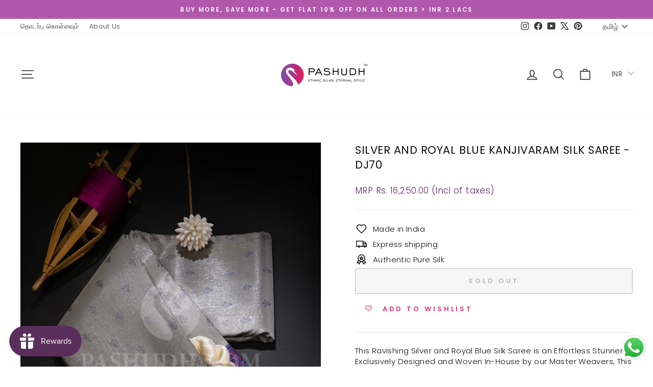

--- FILE ---
content_type: text/html; charset=utf-8
request_url: https://pashudh.com/ta/products/silver-and-royal-blue-kanjivaram-silk-saree-dj70
body_size: 36029
content:
<!doctype html>
<html class="no-js" lang="ta" dir="ltr">
<head>
  <meta charset="utf-8">
  <meta http-equiv="X-UA-Compatible" content="IE=edge,chrome=1">
  <meta name="viewport" content="width=device-width,initial-scale=1">
  <meta name="theme-color" content="#5b2f5c">
  <link rel="canonical" href="https://pashudh.com/ta/products/silver-and-royal-blue-kanjivaram-silk-saree-dj70">
  <link rel="preconnect" href="https://cdn.shopify.com" crossorigin>
  <link rel="preconnect" href="https://fonts.shopifycdn.com" crossorigin>
  <link rel="dns-prefetch" href="https://productreviews.shopifycdn.com">
  <link rel="dns-prefetch" href="https://ajax.googleapis.com">
  <link rel="dns-prefetch" href="https://maps.googleapis.com">
  <link rel="dns-prefetch" href="https://maps.gstatic.com"><link rel="shortcut icon" href="//pashudh.com/cdn/shop/files/Pashudh-Final-Logo-13MAR22-04_32x32.png?v=1678772620" type="image/png" /><title>Silver and Royal Blue Kanjivaram Silk Saree - DJ70
&ndash; Pashudh Sarees
</title>
<meta name="description" content="This Ravishing Silver and Royal Blue Silk Saree is an Effortless Stunner. Exclusively Designed and Woven In-House by our Master Weavers, This Gorgeous Weave Will make people take second looks anywhere, any occasion. The Stunning Silver Body is filled with Delicate Blue Flower Motifs, Contrast Royal Blue Border with Con"><meta property="og:site_name" content="Pashudh Sarees">
  <meta property="og:url" content="https://pashudh.com/ta/products/silver-and-royal-blue-kanjivaram-silk-saree-dj70">
  <meta property="og:title" content="Silver and Royal Blue Kanjivaram Silk Saree - DJ70">
  <meta property="og:type" content="product">
  <meta property="og:description" content="This Ravishing Silver and Royal Blue Silk Saree is an Effortless Stunner. Exclusively Designed and Woven In-House by our Master Weavers, This Gorgeous Weave Will make people take second looks anywhere, any occasion. The Stunning Silver Body is filled with Delicate Blue Flower Motifs, Contrast Royal Blue Border with Con"><meta property="og:image" content="http://pashudh.com/cdn/shop/products/6-40_c4afd59c-fd17-40cc-bd88-0d86f5fb17c0.jpg?v=1672356530">
    <meta property="og:image:secure_url" content="https://pashudh.com/cdn/shop/products/6-40_c4afd59c-fd17-40cc-bd88-0d86f5fb17c0.jpg?v=1672356530">
    <meta property="og:image:width" content="1200">
    <meta property="og:image:height" content="1500"><meta name="twitter:site" content="@pashudh">
  <meta name="twitter:card" content="summary_large_image">
  <meta name="twitter:title" content="Silver and Royal Blue Kanjivaram Silk Saree - DJ70">
  <meta name="twitter:description" content="This Ravishing Silver and Royal Blue Silk Saree is an Effortless Stunner. Exclusively Designed and Woven In-House by our Master Weavers, This Gorgeous Weave Will make people take second looks anywhere, any occasion. The Stunning Silver Body is filled with Delicate Blue Flower Motifs, Contrast Royal Blue Border with Con">
<style data-shopify>@font-face {
  font-family: Poppins;
  font-weight: 400;
  font-style: normal;
  font-display: swap;
  src: url("//pashudh.com/cdn/fonts/poppins/poppins_n4.0ba78fa5af9b0e1a374041b3ceaadf0a43b41362.woff2") format("woff2"),
       url("//pashudh.com/cdn/fonts/poppins/poppins_n4.214741a72ff2596839fc9760ee7a770386cf16ca.woff") format("woff");
}

  @font-face {
  font-family: Poppins;
  font-weight: 300;
  font-style: normal;
  font-display: swap;
  src: url("//pashudh.com/cdn/fonts/poppins/poppins_n3.05f58335c3209cce17da4f1f1ab324ebe2982441.woff2") format("woff2"),
       url("//pashudh.com/cdn/fonts/poppins/poppins_n3.6971368e1f131d2c8ff8e3a44a36b577fdda3ff5.woff") format("woff");
}


  @font-face {
  font-family: Poppins;
  font-weight: 600;
  font-style: normal;
  font-display: swap;
  src: url("//pashudh.com/cdn/fonts/poppins/poppins_n6.aa29d4918bc243723d56b59572e18228ed0786f6.woff2") format("woff2"),
       url("//pashudh.com/cdn/fonts/poppins/poppins_n6.5f815d845fe073750885d5b7e619ee00e8111208.woff") format("woff");
}

  @font-face {
  font-family: Poppins;
  font-weight: 300;
  font-style: italic;
  font-display: swap;
  src: url("//pashudh.com/cdn/fonts/poppins/poppins_i3.8536b4423050219f608e17f134fe9ea3b01ed890.woff2") format("woff2"),
       url("//pashudh.com/cdn/fonts/poppins/poppins_i3.0f4433ada196bcabf726ed78f8e37e0995762f7f.woff") format("woff");
}

  @font-face {
  font-family: Poppins;
  font-weight: 600;
  font-style: italic;
  font-display: swap;
  src: url("//pashudh.com/cdn/fonts/poppins/poppins_i6.bb8044d6203f492888d626dafda3c2999253e8e9.woff2") format("woff2"),
       url("//pashudh.com/cdn/fonts/poppins/poppins_i6.e233dec1a61b1e7dead9f920159eda42280a02c3.woff") format("woff");
}

</style><link href="//pashudh.com/cdn/shop/t/11/assets/theme.css?v=93626464380700918791747229972" rel="stylesheet" type="text/css" media="all" />
<style data-shopify>:root {
    --typeHeaderPrimary: Poppins;
    --typeHeaderFallback: sans-serif;
    --typeHeaderSize: 25px;
    --typeHeaderWeight: 400;
    --typeHeaderLineHeight: 1.4;
    --typeHeaderSpacing: 0.025em;

    --typeBasePrimary:Poppins;
    --typeBaseFallback:sans-serif;
    --typeBaseSize: 15px;
    --typeBaseWeight: 300;
    --typeBaseSpacing: 0.025em;
    --typeBaseLineHeight: 1.4;
    --typeBaselineHeightMinus01: 1.3;

    --typeCollectionTitle: 20px;

    --iconWeight: 4px;
    --iconLinecaps: round;

    
        --buttonRadius: 3px;
    

    --colorGridOverlayOpacity: 0.1;
    --colorAnnouncement: #b058ac;
    --colorAnnouncementText: #fafafa;

    --colorBody: #ffffff;
    --colorBodyAlpha05: rgba(255, 255, 255, 0.05);
    --colorBodyDim: #f2f2f2;
    --colorBodyLightDim: #fafafa;
    --colorBodyMediumDim: #f5f5f5;


    --colorBorder: #e6e6e6;

    --colorBtnPrimary: #5b2f5c;
    --colorBtnPrimaryLight: #7c407e;
    --colorBtnPrimaryDim: #4a264b;
    --colorBtnPrimaryText: #fafafa;

    --colorCartDot: #ff4f33;

    --colorDrawers: #ffffff;
    --colorDrawersDim: #f2f2f2;
    --colorDrawerBorder: #e8e8e1;
    --colorDrawerText: #000000;
    --colorDrawerTextDark: #000000;
    --colorDrawerButton: #5b2f5c;
    --colorDrawerButtonText: #fafafa;

    --colorFooter: #f5f3f5;
    --colorFooterText: #0f0f0f;
    --colorFooterTextAlpha01: #0f0f0f;

    --colorGridOverlay: #000000;
    --colorGridOverlayOpacity: 0.1;

    --colorHeaderTextAlpha01: rgba(59, 59, 59, 0.1);

    --colorHeroText: #e6e6e6;

    --colorSmallImageBg: #ffffff;
    --colorLargeImageBg: #0f0f0f;

    --colorImageOverlay: #f5f3f5;
    --colorImageOverlayOpacity: 0.03;
    --colorImageOverlayTextShadow: 0.13;

    --colorLink: #0f0f0f;

    --colorModalBg: rgba(230, 230, 230, 0.6);

    --colorNav: #ffffff;
    --colorNavText: #3b3b3b;

    --colorPrice: #5b2f5c;

    --colorSaleTag: #5b2f5c;
    --colorSaleTagText: #fafafa;

    --colorTextBody: #0f0f0f;
    --colorTextBodyAlpha015: rgba(15, 15, 15, 0.15);
    --colorTextBodyAlpha005: rgba(15, 15, 15, 0.05);
    --colorTextBodyAlpha008: rgba(15, 15, 15, 0.08);
    --colorTextSavings: #C20000;

    --urlIcoSelect: url(//pashudh.com/cdn/shop/t/11/assets/ico-select.svg);
    --urlIcoSelectFooter: url(//pashudh.com/cdn/shop/t/11/assets/ico-select-footer.svg);
    --urlIcoSelectWhite: url(//pashudh.com/cdn/shop/t/11/assets/ico-select-white.svg);

    --grid-gutter: 17px;
    --drawer-gutter: 20px;

    --sizeChartMargin: 25px 0;
    --sizeChartIconMargin: 5px;

    --newsletterReminderPadding: 40px;

    /*Shop Pay Installments*/
    --color-body-text: #0f0f0f;
    --color-body: #ffffff;
    --color-bg: #ffffff;
    }

    .placeholder-content {
    background-image: linear-gradient(100deg, #ffffff 40%, #f7f7f7 63%, #ffffff 79%);
    }</style><script>
    document.documentElement.className = document.documentElement.className.replace('no-js', 'js');

    window.theme = window.theme || {};
    theme.routes = {
      home: "/ta",
      cart: "/ta/cart.js",
      cartPage: "/ta/cart",
      cartAdd: "/ta/cart/add.js",
      cartChange: "/ta/cart/change.js",
      search: "/ta/search",
      predictiveSearch: "/ta/search/suggest"
    };
    theme.strings = {
      soldOut: "Sold Out",
      unavailable: "Unavailable",
      inStockLabel: "In stock, ready to ship",
      oneStockLabel: "Low stock - [count] item left",
      otherStockLabel: "Low stock - [count] items left",
      willNotShipUntil: "Ready to ship [date]",
      willBeInStockAfter: "Back in stock [date]",
      waitingForStock: "Backordered, shipping soon",
      savePrice: "Save [saved_amount]",
      cartEmpty: "Your cart is currently empty.",
      cartTermsConfirmation: "You must agree with the terms and conditions of sales to check out",
      searchCollections: "Collections",
      searchPages: "Pages",
      searchArticles: "Articles",
      productFrom: "from ",
      maxQuantity: "You can only have [quantity] of [title] in your cart."
    };
    theme.settings = {
      cartType: "drawer",
      isCustomerTemplate: false,
      moneyFormat: "\u003cspan class=money\u003eMRP Rs. {{amount}} (Incl of taxes)\u003c\/span\u003e",
      saveType: "percent",
      productImageSize: "natural",
      productImageCover: false,
      predictiveSearch: true,
      predictiveSearchType: null,
      predictiveSearchVendor: false,
      predictiveSearchPrice: true,
      quickView: true,
      themeName: 'Impulse',
      themeVersion: "7.6.2"
    };
  </script>

  <script>window.performance && window.performance.mark && window.performance.mark('shopify.content_for_header.start');</script><meta name="google-site-verification" content="1UsIF0R7mupOs2NydZo9JIrynqBCgMRPfW25NFJIKXc">
<meta id="shopify-digital-wallet" name="shopify-digital-wallet" content="/48593862817/digital_wallets/dialog">
<link rel="alternate" hreflang="x-default" href="https://pashudh.com/products/silver-and-royal-blue-kanjivaram-silk-saree-dj70">
<link rel="alternate" hreflang="en" href="https://pashudh.com/products/silver-and-royal-blue-kanjivaram-silk-saree-dj70">
<link rel="alternate" hreflang="ta" href="https://pashudh.com/ta/products/silver-and-royal-blue-kanjivaram-silk-saree-dj70">
<link rel="alternate" type="application/json+oembed" href="https://pashudh.com/ta/products/silver-and-royal-blue-kanjivaram-silk-saree-dj70.oembed">
<script async="async" src="/checkouts/internal/preloads.js?locale=ta-IN"></script>
<script id="shopify-features" type="application/json">{"accessToken":"4625efced76332b7f92b18100ee39424","betas":["rich-media-storefront-analytics"],"domain":"pashudh.com","predictiveSearch":true,"shopId":48593862817,"locale":"en"}</script>
<script>var Shopify = Shopify || {};
Shopify.shop = "pashudh-sarees.myshopify.com";
Shopify.locale = "ta";
Shopify.currency = {"active":"INR","rate":"1.0"};
Shopify.country = "IN";
Shopify.theme = {"name":"Latest Version { May 2025 }","id":138340466849,"schema_name":"Impulse","schema_version":"7.6.2","theme_store_id":857,"role":"main"};
Shopify.theme.handle = "null";
Shopify.theme.style = {"id":null,"handle":null};
Shopify.cdnHost = "pashudh.com/cdn";
Shopify.routes = Shopify.routes || {};
Shopify.routes.root = "/ta/";</script>
<script type="module">!function(o){(o.Shopify=o.Shopify||{}).modules=!0}(window);</script>
<script>!function(o){function n(){var o=[];function n(){o.push(Array.prototype.slice.apply(arguments))}return n.q=o,n}var t=o.Shopify=o.Shopify||{};t.loadFeatures=n(),t.autoloadFeatures=n()}(window);</script>
<script id="shop-js-analytics" type="application/json">{"pageType":"product"}</script>
<script defer="defer" async type="module" src="//pashudh.com/cdn/shopifycloud/shop-js/modules/v2/client.init-shop-cart-sync_BdyHc3Nr.en.esm.js"></script>
<script defer="defer" async type="module" src="//pashudh.com/cdn/shopifycloud/shop-js/modules/v2/chunk.common_Daul8nwZ.esm.js"></script>
<script type="module">
  await import("//pashudh.com/cdn/shopifycloud/shop-js/modules/v2/client.init-shop-cart-sync_BdyHc3Nr.en.esm.js");
await import("//pashudh.com/cdn/shopifycloud/shop-js/modules/v2/chunk.common_Daul8nwZ.esm.js");

  window.Shopify.SignInWithShop?.initShopCartSync?.({"fedCMEnabled":true,"windoidEnabled":true});

</script>
<script>(function() {
  var isLoaded = false;
  function asyncLoad() {
    if (isLoaded) return;
    isLoaded = true;
    var urls = ["https:\/\/io.dropinblog.com\/js\/shopify.js?shop=pashudh-sarees.myshopify.com","https:\/\/js.smile.io\/v1\/smile-shopify.js?shop=pashudh-sarees.myshopify.com","https:\/\/wishlisthero-assets.revampco.com\/store-front\/bundle2.js?shop=pashudh-sarees.myshopify.com","https:\/\/cdn.nfcube.com\/instafeed-8f656764e66916cc4a2156afd1dc23df.js?shop=pashudh-sarees.myshopify.com","https:\/\/cdn.hextom.com\/js\/freeshippingbar.js?shop=pashudh-sarees.myshopify.com"];
    for (var i = 0; i < urls.length; i++) {
      var s = document.createElement('script');
      s.type = 'text/javascript';
      s.async = true;
      s.src = urls[i];
      var x = document.getElementsByTagName('script')[0];
      x.parentNode.insertBefore(s, x);
    }
  };
  if(window.attachEvent) {
    window.attachEvent('onload', asyncLoad);
  } else {
    window.addEventListener('load', asyncLoad, false);
  }
})();</script>
<script id="__st">var __st={"a":48593862817,"offset":19800,"reqid":"50ff3e7b-4ef1-45dc-9107-5b4802e4576d-1768986021","pageurl":"pashudh.com\/ta\/products\/silver-and-royal-blue-kanjivaram-silk-saree-dj70","u":"64fbc7b26e67","p":"product","rtyp":"product","rid":7625684648097};</script>
<script>window.ShopifyPaypalV4VisibilityTracking = true;</script>
<script id="captcha-bootstrap">!function(){'use strict';const t='contact',e='account',n='new_comment',o=[[t,t],['blogs',n],['comments',n],[t,'customer']],c=[[e,'customer_login'],[e,'guest_login'],[e,'recover_customer_password'],[e,'create_customer']],r=t=>t.map((([t,e])=>`form[action*='/${t}']:not([data-nocaptcha='true']) input[name='form_type'][value='${e}']`)).join(','),a=t=>()=>t?[...document.querySelectorAll(t)].map((t=>t.form)):[];function s(){const t=[...o],e=r(t);return a(e)}const i='password',u='form_key',d=['recaptcha-v3-token','g-recaptcha-response','h-captcha-response',i],f=()=>{try{return window.sessionStorage}catch{return}},m='__shopify_v',_=t=>t.elements[u];function p(t,e,n=!1){try{const o=window.sessionStorage,c=JSON.parse(o.getItem(e)),{data:r}=function(t){const{data:e,action:n}=t;return t[m]||n?{data:e,action:n}:{data:t,action:n}}(c);for(const[e,n]of Object.entries(r))t.elements[e]&&(t.elements[e].value=n);n&&o.removeItem(e)}catch(o){console.error('form repopulation failed',{error:o})}}const l='form_type',E='cptcha';function T(t){t.dataset[E]=!0}const w=window,h=w.document,L='Shopify',v='ce_forms',y='captcha';let A=!1;((t,e)=>{const n=(g='f06e6c50-85a8-45c8-87d0-21a2b65856fe',I='https://cdn.shopify.com/shopifycloud/storefront-forms-hcaptcha/ce_storefront_forms_captcha_hcaptcha.v1.5.2.iife.js',D={infoText:'Protected by hCaptcha',privacyText:'Privacy',termsText:'Terms'},(t,e,n)=>{const o=w[L][v],c=o.bindForm;if(c)return c(t,g,e,D).then(n);var r;o.q.push([[t,g,e,D],n]),r=I,A||(h.body.append(Object.assign(h.createElement('script'),{id:'captcha-provider',async:!0,src:r})),A=!0)});var g,I,D;w[L]=w[L]||{},w[L][v]=w[L][v]||{},w[L][v].q=[],w[L][y]=w[L][y]||{},w[L][y].protect=function(t,e){n(t,void 0,e),T(t)},Object.freeze(w[L][y]),function(t,e,n,w,h,L){const[v,y,A,g]=function(t,e,n){const i=e?o:[],u=t?c:[],d=[...i,...u],f=r(d),m=r(i),_=r(d.filter((([t,e])=>n.includes(e))));return[a(f),a(m),a(_),s()]}(w,h,L),I=t=>{const e=t.target;return e instanceof HTMLFormElement?e:e&&e.form},D=t=>v().includes(t);t.addEventListener('submit',(t=>{const e=I(t);if(!e)return;const n=D(e)&&!e.dataset.hcaptchaBound&&!e.dataset.recaptchaBound,o=_(e),c=g().includes(e)&&(!o||!o.value);(n||c)&&t.preventDefault(),c&&!n&&(function(t){try{if(!f())return;!function(t){const e=f();if(!e)return;const n=_(t);if(!n)return;const o=n.value;o&&e.removeItem(o)}(t);const e=Array.from(Array(32),(()=>Math.random().toString(36)[2])).join('');!function(t,e){_(t)||t.append(Object.assign(document.createElement('input'),{type:'hidden',name:u})),t.elements[u].value=e}(t,e),function(t,e){const n=f();if(!n)return;const o=[...t.querySelectorAll(`input[type='${i}']`)].map((({name:t})=>t)),c=[...d,...o],r={};for(const[a,s]of new FormData(t).entries())c.includes(a)||(r[a]=s);n.setItem(e,JSON.stringify({[m]:1,action:t.action,data:r}))}(t,e)}catch(e){console.error('failed to persist form',e)}}(e),e.submit())}));const S=(t,e)=>{t&&!t.dataset[E]&&(n(t,e.some((e=>e===t))),T(t))};for(const o of['focusin','change'])t.addEventListener(o,(t=>{const e=I(t);D(e)&&S(e,y())}));const B=e.get('form_key'),M=e.get(l),P=B&&M;t.addEventListener('DOMContentLoaded',(()=>{const t=y();if(P)for(const e of t)e.elements[l].value===M&&p(e,B);[...new Set([...A(),...v().filter((t=>'true'===t.dataset.shopifyCaptcha))])].forEach((e=>S(e,t)))}))}(h,new URLSearchParams(w.location.search),n,t,e,['guest_login'])})(!0,!0)}();</script>
<script integrity="sha256-4kQ18oKyAcykRKYeNunJcIwy7WH5gtpwJnB7kiuLZ1E=" data-source-attribution="shopify.loadfeatures" defer="defer" src="//pashudh.com/cdn/shopifycloud/storefront/assets/storefront/load_feature-a0a9edcb.js" crossorigin="anonymous"></script>
<script data-source-attribution="shopify.dynamic_checkout.dynamic.init">var Shopify=Shopify||{};Shopify.PaymentButton=Shopify.PaymentButton||{isStorefrontPortableWallets:!0,init:function(){window.Shopify.PaymentButton.init=function(){};var t=document.createElement("script");t.src="https://pashudh.com/cdn/shopifycloud/portable-wallets/latest/portable-wallets.en.js",t.type="module",document.head.appendChild(t)}};
</script>
<script data-source-attribution="shopify.dynamic_checkout.buyer_consent">
  function portableWalletsHideBuyerConsent(e){var t=document.getElementById("shopify-buyer-consent"),n=document.getElementById("shopify-subscription-policy-button");t&&n&&(t.classList.add("hidden"),t.setAttribute("aria-hidden","true"),n.removeEventListener("click",e))}function portableWalletsShowBuyerConsent(e){var t=document.getElementById("shopify-buyer-consent"),n=document.getElementById("shopify-subscription-policy-button");t&&n&&(t.classList.remove("hidden"),t.removeAttribute("aria-hidden"),n.addEventListener("click",e))}window.Shopify?.PaymentButton&&(window.Shopify.PaymentButton.hideBuyerConsent=portableWalletsHideBuyerConsent,window.Shopify.PaymentButton.showBuyerConsent=portableWalletsShowBuyerConsent);
</script>
<script>
  function portableWalletsCleanup(e){e&&e.src&&console.error("Failed to load portable wallets script "+e.src);var t=document.querySelectorAll("shopify-accelerated-checkout .shopify-payment-button__skeleton, shopify-accelerated-checkout-cart .wallet-cart-button__skeleton"),e=document.getElementById("shopify-buyer-consent");for(let e=0;e<t.length;e++)t[e].remove();e&&e.remove()}function portableWalletsNotLoadedAsModule(e){e instanceof ErrorEvent&&"string"==typeof e.message&&e.message.includes("import.meta")&&"string"==typeof e.filename&&e.filename.includes("portable-wallets")&&(window.removeEventListener("error",portableWalletsNotLoadedAsModule),window.Shopify.PaymentButton.failedToLoad=e,"loading"===document.readyState?document.addEventListener("DOMContentLoaded",window.Shopify.PaymentButton.init):window.Shopify.PaymentButton.init())}window.addEventListener("error",portableWalletsNotLoadedAsModule);
</script>

<script type="module" src="https://pashudh.com/cdn/shopifycloud/portable-wallets/latest/portable-wallets.en.js" onError="portableWalletsCleanup(this)" crossorigin="anonymous"></script>
<script nomodule>
  document.addEventListener("DOMContentLoaded", portableWalletsCleanup);
</script>

<link id="shopify-accelerated-checkout-styles" rel="stylesheet" media="screen" href="https://pashudh.com/cdn/shopifycloud/portable-wallets/latest/accelerated-checkout-backwards-compat.css" crossorigin="anonymous">
<style id="shopify-accelerated-checkout-cart">
        #shopify-buyer-consent {
  margin-top: 1em;
  display: inline-block;
  width: 100%;
}

#shopify-buyer-consent.hidden {
  display: none;
}

#shopify-subscription-policy-button {
  background: none;
  border: none;
  padding: 0;
  text-decoration: underline;
  font-size: inherit;
  cursor: pointer;
}

#shopify-subscription-policy-button::before {
  box-shadow: none;
}

      </style>

<script>window.performance && window.performance.mark && window.performance.mark('shopify.content_for_header.end');</script>

  <script src="//pashudh.com/cdn/shop/t/11/assets/vendor-scripts-v11.js" defer="defer"></script><script src="//pashudh.com/cdn/shop/t/11/assets/theme.js?v=22325264162658116151747229955" defer="defer"></script>
<!-- BEGIN app block: shopify://apps/bucks/blocks/app-embed/4f0a9b06-9da4-4a49-b378-2de9d23a3af3 -->
<script>
  window.bucksCC = window.bucksCC || {};
  window.bucksCC.metaConfig = {};
  window.bucksCC.reConvert = function() {};
  "function" != typeof Object.assign && (Object.assign = function(n) {
    if (null == n) 
      throw new TypeError("Cannot convert undefined or null to object");
    



    for (var r = Object(n), t = 1; t < arguments.length; t++) {
      var e = arguments[t];
      if (null != e) 
        for (var o in e) 
          e.hasOwnProperty(o) && (r[o] = e[o])
    }
    return r
  });

const bucks_validateJson = json => {
    let checkedJson;
    try {
        checkedJson = JSON.parse(json);
    } catch (error) { }
    return checkedJson;
};

  const bucks_encodedData = "[base64]";

  const bucks_myshopifyDomain = "pashudh.com";

  const decodedURI = atob(bucks_encodedData);
  const bucks_decodedString = decodeURIComponent(decodedURI);


  const bucks_parsedData = bucks_validateJson(bucks_decodedString) || {};
  Object.assign(window.bucksCC.metaConfig, {

    ... bucks_parsedData,
    money_format: "\u003cspan class=money\u003eMRP Rs. {{amount}} (Incl of taxes)\u003c\/span\u003e",
    money_with_currency_format: "\u003cspan class=money\u003eMRP Rs.{{amount}} (Incl of taxes)\u003c\/span\u003e",
    userCurrency: "INR"

  });
  window.bucksCC.reConvert = function() {};
  window.bucksCC.themeAppExtension = true;
  window.bucksCC.metaConfig.multiCurrencies = [];
  window.bucksCC.localization = {};
  
  

  window.bucksCC.localization.availableCountries = ["FK","FO","FJ","AI","AO","AZ","AD","US","IE","AW","AR","AM","DZ","AL","AC","AF","AG","AX","AT","AU","IT","IN","ID","LK","IL","EC","GQ","IQ","UG","UA","UY","UZ","EG","ET","ER","SV","EE","SZ","YE","AE","IM","IS","OM","QA","CA","KH","GY","BQ","GT","KZ","CD","CG","GH","GM","GN","GW","GD","KI","GL","GR","KG","CX","CK","CW","HR","KW","KE","KY","GG","GA","CV","CM","XK","CO","CC","CI","KM","CR","GP","WS","SA","TD","SM","SB","ST","SG","SX","SL","CL","CN","SC","SR","SD","CZ","SN","KN","BL","PM","MF","LC","VC","SH","RS","CY","SO","JP","JM","ZM","GE","DJ","GI","ZW","JE","DE","JO","TC","TT","TA","TN","DK","DO","DM","TK","TG","TO","TJ","TZ","TH","TL","TR","TM","TV","ZA","KR","SS","GS","TW","NA","NF","NO","NI","NU","NC","NZ","NL","NP","NE","NG","NR","BD","PA","PG","PY","BG","BS","BH","PK","BB","PS","PN","FI","FR","IO","VG","GF","TF","PF","BR","PH","BI","BN","BF","BT","BJ","PE","BM","BY","BZ","BE","BO","BW","PT","PL","BA","MO","MN","MG","CF","YT","MW","MY","MS","ME","MQ","MV","ML","MT","MD","MM","MX","EH","MZ","MC","MA","MU","MR","GB","UM","RU","RE","RO","RW","LU","LV","LA","LI","LT","LY","LS","LB","LR","MK","VU","VA","WF","VN","VE","ES","SK","SI","SJ","CH","SE","HU","HK","HT","HN"];
  window.bucksCC.localization.availableLanguages = ["en","ta"];

  
  window.bucksCC.metaConfig.multiCurrencies = "INR".split(',') || '';
  window.bucksCC.metaConfig.cartCurrency = "INR" || '';

  if ((((window || {}).bucksCC || {}).metaConfig || {}).instantLoader) {
    self.fetch || (self.fetch = function(e, n) {
      return n = n || {},
      new Promise(function(t, s) {
        var r = new XMLHttpRequest,
          o = [],
          u = [],
          i = {},
          a = function() {
            return {
              ok: 2 == (r.status / 100 | 0),
              statusText: r.statusText,
              status: r.status,
              url: r.responseURL,
              text: function() {
                return Promise.resolve(r.responseText)
              },
              json: function() {
                return Promise.resolve(JSON.parse(r.responseText))
              },
              blob: function() {
                return Promise.resolve(new Blob([r.response]))
              },
              clone: a,
              headers: {
                keys: function() {
                  return o
                },
                entries: function() {
                  return u
                },
                get: function(e) {
                  return i[e.toLowerCase()]
                },
                has: function(e) {
                  return e.toLowerCase() in i
                }
              }
            }
          };
        for (var c in r.open(n.method || "get", e, !0), r.onload = function() {
          r.getAllResponseHeaders().replace(/^(.*?):[^S\n]*([sS]*?)$/gm, function(e, n, t) {
            o.push(n = n.toLowerCase()),
            u.push([n, t]),
            i[n] = i[n]
              ? i[n] + "," + t
              : t
          }),
          t(a())
        },
        r.onerror = s,
        r.withCredentials = "include" == n.credentials,
        n.headers) 
          r.setRequestHeader(c, n.headers[c]);
        r.send(n.body || null)
      })
    });
    !function() {
      function t(t) {
        const e = document.createElement("style");
        e.innerText = t,
        document.head.appendChild(e)
      }
      function e(t) {
        const e = document.createElement("script");
        e.type = "text/javascript",
        e.text = t,
        document.head.appendChild(e),
        console.log("%cBUCKSCC: Instant Loader Activated ⚡️", "background: #1c64f6; color: #fff; font-size: 12px; font-weight:bold; padding: 5px 10px; border-radius: 3px")
      }
      let n = sessionStorage.getItem("bucksccHash");
      (
        n = n
          ? JSON.parse(n)
          : null
      )
        ? e(n)
        : fetch(`https://${bucks_myshopifyDomain}/apps/buckscc/sdk.min.js`, {mode: "no-cors"}).then(function(t) {
          return t.text()
        }).then(function(t) {
          if ((t || "").length > 100) {
            const o = JSON.stringify(t);
            sessionStorage.setItem("bucksccHash", o),
            n = t,
            e(t)
          }
        })
    }();
  }

  const themeAppExLoadEvent = new Event("BUCKSCC_THEME-APP-EXTENSION_LOADED", { bubbles: true, cancelable: false });

  // Dispatch the custom event on the window
  window.dispatchEvent(themeAppExLoadEvent);

</script><!-- END app block --><!-- BEGIN app block: shopify://apps/wishlist-hero/blocks/app-embed/a9a5079b-59e8-47cb-b659-ecf1c60b9b72 -->


  <script type="application/json" id="WH-ProductJson-product-template">
    {"id":7625684648097,"title":"Silver and Royal Blue Kanjivaram Silk Saree - DJ70","handle":"silver-and-royal-blue-kanjivaram-silk-saree-dj70","description":"\u003cspan data-sheets-value='{\"1\":2,\"2\":\"This Ravishing Silver and Royal Blue Silk Saree is an Effortless Stunner. Exclusively Designed and Woven In-House by our Master Weavers, This Gorgeous Weave Will make people take second looks anywhere, any occasion. The Stunning Silver Body is filled with Delicate Blue Flower Motifs, Contrast Royal Blue Border with Contemporary Border with Beautiful Pink Floral Patterns, Beautiful Pallu filled with Patterns Matching the Border gives this Saree a Unique Appeal. Match this Pretty Diamond \/ Pearl Jewellery and look Complete your Look.\"}' data-sheets-userformat='{\"2\":769,\"3\":{\"1\":0},\"11\":4,\"12\":0}'\u003eThis Ravishing Silver and Royal Blue Silk Saree is an Effortless Stunner. Exclusively Designed and Woven In-House by our Master Weavers, This Gorgeous Weave Will make people take second looks anywhere, any occasion. The Stunning Silver Body is filled with Delicate Blue Flower Motifs, Contrast Royal Blue Border with Contemporary Border with Beautiful Pink Floral Patterns, Beautiful Pallu filled with Patterns Matching the Border gives this Saree a Unique Appeal. Match this Pretty Diamond \/ Pearl Jewellery and look Complete your Look.\u003c\/span\u003e\u003cbr\u003e\u003cstrong\u003eProduct Code:\u003c\/strong\u003e DJ70\u003cbr\u003e\u003cstrong\u003eMaterial\u003c\/strong\u003e : Kanjivaram Silk\u003cbr\u003e\u003cstrong\u003eLength\u003c\/strong\u003e: 5.5m Blouse – 80cm\u003cbr\u003e\u003cstrong\u003eWeight (approx)\u003c\/strong\u003e: 0.780 grams\u003cbr\u003e\u003cstrong\u003eWash Care\u003c\/strong\u003e: Dry Wash\u003cbr\u003e\u003cstrong\u003eDelivery\u003c\/strong\u003e: Within India 7-10 days, Overseas 15-25 days\u003cbr\u003e\u003cstrong\u003eColors\u003c\/strong\u003e: Silver and Royal Blue\u003cbr\u003e\u003cstrong\u003eFabric\u003c\/strong\u003e: Pure Silk\u003cbr\u003e\u003cstrong\u003eZari\u003c\/strong\u003e: High Quality Silk – Fine Zari\u003cbr\u003e\u003cstrong\u003eNote: \u003c\/strong\u003eThe actual product color may slightly vary from the image depending on device you use and it’s screen settings as every monitor and screens have different capability to display colors.","published_at":"2022-12-30T04:58:50+05:30","created_at":"2022-12-30T04:58:50+05:30","vendor":"Pashudh Sarees","type":"","tags":["Royal Blue","Silver"],"price":1625000,"price_min":1625000,"price_max":1625000,"available":false,"price_varies":false,"compare_at_price":null,"compare_at_price_min":0,"compare_at_price_max":0,"compare_at_price_varies":false,"variants":[{"id":42798807744673,"title":"Default Title","option1":"Default Title","option2":null,"option3":null,"sku":"DJ70","requires_shipping":true,"taxable":true,"featured_image":null,"available":false,"name":"Silver and Royal Blue Kanjivaram Silk Saree - DJ70","public_title":null,"options":["Default Title"],"price":1625000,"weight":780000,"compare_at_price":null,"inventory_management":"shopify","barcode":"","requires_selling_plan":false,"selling_plan_allocations":[]}],"images":["\/\/pashudh.com\/cdn\/shop\/products\/6-40_c4afd59c-fd17-40cc-bd88-0d86f5fb17c0.jpg?v=1672356530","\/\/pashudh.com\/cdn\/shop\/products\/1-41_00800ca6-877b-4da5-8a39-53969fc78c48.jpg?v=1672356530","\/\/pashudh.com\/cdn\/shop\/products\/2-41_ef54deae-3630-44a4-9709-8f3f11f5e0f2.jpg?v=1672356530","\/\/pashudh.com\/cdn\/shop\/products\/3-41_a447ed2e-eb8f-46c3-b515-89b94db34cc6.jpg?v=1672356530","\/\/pashudh.com\/cdn\/shop\/products\/5-41_92fb6fd0-646c-4251-8aea-b5d35c562aef.jpg?v=1672356530","\/\/pashudh.com\/cdn\/shop\/products\/4-40_b289c118-2c2a-48cc-b696-7d4da53a1c8f.jpg?v=1672356530"],"featured_image":"\/\/pashudh.com\/cdn\/shop\/products\/6-40_c4afd59c-fd17-40cc-bd88-0d86f5fb17c0.jpg?v=1672356530","options":["Title"],"media":[{"alt":"6","id":29726841864353,"position":1,"preview_image":{"aspect_ratio":0.8,"height":1500,"width":1200,"src":"\/\/pashudh.com\/cdn\/shop\/products\/6-40_c4afd59c-fd17-40cc-bd88-0d86f5fb17c0.jpg?v=1672356530"},"aspect_ratio":0.8,"height":1500,"media_type":"image","src":"\/\/pashudh.com\/cdn\/shop\/products\/6-40_c4afd59c-fd17-40cc-bd88-0d86f5fb17c0.jpg?v=1672356530","width":1200},{"alt":"1","id":29726841897121,"position":2,"preview_image":{"aspect_ratio":0.8,"height":1500,"width":1200,"src":"\/\/pashudh.com\/cdn\/shop\/products\/1-41_00800ca6-877b-4da5-8a39-53969fc78c48.jpg?v=1672356530"},"aspect_ratio":0.8,"height":1500,"media_type":"image","src":"\/\/pashudh.com\/cdn\/shop\/products\/1-41_00800ca6-877b-4da5-8a39-53969fc78c48.jpg?v=1672356530","width":1200},{"alt":"2","id":29726841929889,"position":3,"preview_image":{"aspect_ratio":0.8,"height":1500,"width":1200,"src":"\/\/pashudh.com\/cdn\/shop\/products\/2-41_ef54deae-3630-44a4-9709-8f3f11f5e0f2.jpg?v=1672356530"},"aspect_ratio":0.8,"height":1500,"media_type":"image","src":"\/\/pashudh.com\/cdn\/shop\/products\/2-41_ef54deae-3630-44a4-9709-8f3f11f5e0f2.jpg?v=1672356530","width":1200},{"alt":"3","id":29726841962657,"position":4,"preview_image":{"aspect_ratio":0.8,"height":1500,"width":1200,"src":"\/\/pashudh.com\/cdn\/shop\/products\/3-41_a447ed2e-eb8f-46c3-b515-89b94db34cc6.jpg?v=1672356530"},"aspect_ratio":0.8,"height":1500,"media_type":"image","src":"\/\/pashudh.com\/cdn\/shop\/products\/3-41_a447ed2e-eb8f-46c3-b515-89b94db34cc6.jpg?v=1672356530","width":1200},{"alt":"5","id":29726841995425,"position":5,"preview_image":{"aspect_ratio":0.8,"height":1500,"width":1200,"src":"\/\/pashudh.com\/cdn\/shop\/products\/5-41_92fb6fd0-646c-4251-8aea-b5d35c562aef.jpg?v=1672356530"},"aspect_ratio":0.8,"height":1500,"media_type":"image","src":"\/\/pashudh.com\/cdn\/shop\/products\/5-41_92fb6fd0-646c-4251-8aea-b5d35c562aef.jpg?v=1672356530","width":1200},{"alt":"4","id":29726842028193,"position":6,"preview_image":{"aspect_ratio":0.8,"height":1500,"width":1200,"src":"\/\/pashudh.com\/cdn\/shop\/products\/4-40_b289c118-2c2a-48cc-b696-7d4da53a1c8f.jpg?v=1672356530"},"aspect_ratio":0.8,"height":1500,"media_type":"image","src":"\/\/pashudh.com\/cdn\/shop\/products\/4-40_b289c118-2c2a-48cc-b696-7d4da53a1c8f.jpg?v=1672356530","width":1200}],"requires_selling_plan":false,"selling_plan_groups":[],"content":"\u003cspan data-sheets-value='{\"1\":2,\"2\":\"This Ravishing Silver and Royal Blue Silk Saree is an Effortless Stunner. Exclusively Designed and Woven In-House by our Master Weavers, This Gorgeous Weave Will make people take second looks anywhere, any occasion. The Stunning Silver Body is filled with Delicate Blue Flower Motifs, Contrast Royal Blue Border with Contemporary Border with Beautiful Pink Floral Patterns, Beautiful Pallu filled with Patterns Matching the Border gives this Saree a Unique Appeal. Match this Pretty Diamond \/ Pearl Jewellery and look Complete your Look.\"}' data-sheets-userformat='{\"2\":769,\"3\":{\"1\":0},\"11\":4,\"12\":0}'\u003eThis Ravishing Silver and Royal Blue Silk Saree is an Effortless Stunner. Exclusively Designed and Woven In-House by our Master Weavers, This Gorgeous Weave Will make people take second looks anywhere, any occasion. The Stunning Silver Body is filled with Delicate Blue Flower Motifs, Contrast Royal Blue Border with Contemporary Border with Beautiful Pink Floral Patterns, Beautiful Pallu filled with Patterns Matching the Border gives this Saree a Unique Appeal. Match this Pretty Diamond \/ Pearl Jewellery and look Complete your Look.\u003c\/span\u003e\u003cbr\u003e\u003cstrong\u003eProduct Code:\u003c\/strong\u003e DJ70\u003cbr\u003e\u003cstrong\u003eMaterial\u003c\/strong\u003e : Kanjivaram Silk\u003cbr\u003e\u003cstrong\u003eLength\u003c\/strong\u003e: 5.5m Blouse – 80cm\u003cbr\u003e\u003cstrong\u003eWeight (approx)\u003c\/strong\u003e: 0.780 grams\u003cbr\u003e\u003cstrong\u003eWash Care\u003c\/strong\u003e: Dry Wash\u003cbr\u003e\u003cstrong\u003eDelivery\u003c\/strong\u003e: Within India 7-10 days, Overseas 15-25 days\u003cbr\u003e\u003cstrong\u003eColors\u003c\/strong\u003e: Silver and Royal Blue\u003cbr\u003e\u003cstrong\u003eFabric\u003c\/strong\u003e: Pure Silk\u003cbr\u003e\u003cstrong\u003eZari\u003c\/strong\u003e: High Quality Silk – Fine Zari\u003cbr\u003e\u003cstrong\u003eNote: \u003c\/strong\u003eThe actual product color may slightly vary from the image depending on device you use and it’s screen settings as every monitor and screens have different capability to display colors."}
  </script>

<script type="text/javascript">
  
    window.wishlisthero_buttonProdPageClasses = [];
  
  
    window.wishlisthero_cartDotClasses = [];
  
</script>
<!-- BEGIN app snippet: extraStyles -->

<style>
  .wishlisthero-floating {
    position: absolute;
    top: 5px;
    z-index: 21;
    border-radius: 100%;
    width: fit-content;
    right: 5px;
    left: auto;
    &.wlh-left-btn {
      left: 5px !important;
      right: auto !important;
    }
    &.wlh-right-btn {
      right: 5px !important;
      left: auto !important;
    }
    
  }
  @media(min-width:1300px) {
    .product-item__link.product-item__image--margins .wishlisthero-floating, {
      
        left: 50% !important;
        margin-left: -295px;
      
    }
  }
  .MuiTypography-h1,.MuiTypography-h2,.MuiTypography-h3,.MuiTypography-h4,.MuiTypography-h5,.MuiTypography-h6,.MuiButton-root,.MuiCardHeader-title a {
    font-family: ,  !important;
  }
</style>






<!-- END app snippet -->
<!-- BEGIN app snippet: renderAssets -->

  <link rel="preload" href="https://cdn.shopify.com/extensions/019badc7-12fe-783e-9dfe-907190f91114/wishlist-hero-81/assets/default.css" as="style" onload="this.onload=null;this.rel='stylesheet'">
  <noscript><link href="//cdn.shopify.com/extensions/019badc7-12fe-783e-9dfe-907190f91114/wishlist-hero-81/assets/default.css" rel="stylesheet" type="text/css" media="all" /></noscript>
  <script defer src="https://cdn.shopify.com/extensions/019badc7-12fe-783e-9dfe-907190f91114/wishlist-hero-81/assets/default.js"></script>
<!-- END app snippet -->


<script type="text/javascript">
  try{
  
    var scr_bdl_path = "https://cdn.shopify.com/extensions/019badc7-12fe-783e-9dfe-907190f91114/wishlist-hero-81/assets/bundle2.js";
    window._wh_asset_path = scr_bdl_path.substring(0,scr_bdl_path.lastIndexOf("/")) + "/";
  

  }catch(e){ console.log(e)}
  try{

  
    window.WishListHero_setting = {"ButtonColor":"#DC1E5E","IconColor":"rgba(255, 255, 255, 1)","IconType":"Heart","ButtonTextBeforeAdding":"ADD TO WISHLIST","ButtonTextAfterAdding":"ADDED TO WISHLIST","AnimationAfterAddition":"None","ButtonTextAddToCart":"ADD TO CART","ButtonTextOutOfStock":"OUT OF STOCK","ButtonTextAddAllToCart":"ADD ALL TO CART","ButtonTextRemoveAllToCart":"REMOVE ALL FROM WISHLIST","AddedProductNotificationText":"Product added to wishlist successfully","AddedProductToCartNotificationText":"Product added to cart successfully","ViewCartLinkText":"View Cart","SharePopup_TitleText":"Share My wishlist","SharePopup_shareBtnText":"Share","SharePopup_shareHederText":"Share on Social Networks","SharePopup_shareCopyText":"Or copy Wishlist link to share","SharePopup_shareCancelBtnText":"cancel","SharePopup_shareCopyBtnText":"copy","SendEMailPopup_BtnText":"send email","SendEMailPopup_FromText":"From Name","SendEMailPopup_ToText":"To email","SendEMailPopup_BodyText":"Body","SendEMailPopup_SendBtnText":"send","SendEMailPopup_TitleText":"Send My Wislist via Email","AddProductMessageText":"Are you sure you want to add all items to cart ?","RemoveProductMessageText":"Are you sure you want to remove this item from your wishlist ?","RemoveAllProductMessageText":"Are you sure you want to remove all items from your wishlist ?","RemovedProductNotificationText":"Product removed from wishlist successfully","AddAllOutOfStockProductNotificationText":"There seems to have been an issue adding items to cart, please try again later","RemovePopupOkText":"ok","RemovePopup_HeaderText":"ARE YOU SURE?","ViewWishlistText":"View wishlist","EmptyWishlistText":"there are no items in this wishlist","BuyNowButtonText":"Buy Now","BuyNowButtonColor":"rgb(144, 86, 162)","BuyNowTextButtonColor":"rgb(255, 255, 255)","Wishlist_Title":"My Wishlist","WishlistHeaderTitleAlignment":"Center","WishlistProductImageSize":"Normal","PriceColor":"#DC1E5E","HeaderFontSize":"30","PriceFontSize":"18","ProductNameFontSize":"16","LaunchPointType":"header_menu","DisplayWishlistAs":"popup_window","DisplayButtonAs":"text_with_icon","PopupSize":"md","HideAddToCartButton":false,"NoRedirectAfterAddToCart":false,"DisableGuestCustomer":false,"LoginPopupContent":"Please login to save your wishlist across devices.","LoginPopupLoginBtnText":"Login","LoginPopupContentFontSize":"20","NotificationPopupPosition":"center","WishlistButtonTextColor":"rgba(255, 255, 255, 1)","EnableRemoveFromWishlistAfterAddButtonText":"REMOVE FROM WISHLIST","_id":"63c150aea3fe67018ef34bcb","EnableCollection":true,"EnableShare":true,"RemovePowerBy":true,"EnableFBPixel":true,"DisapleApp":false,"FloatPointPossition":"bottom_right","HeartStateToggle":true,"HeaderMenuItemsIndicator":true,"EnableRemoveFromWishlistAfterAdd":true,"CollectionViewAddedToWishlistIconBackgroundColor":"rgba(210, 206, 206, 0.4328358208955224)","CollectionViewAddedToWishlistIconColor":"","CollectionViewIconBackgroundColor":"rgba(255, 255, 255, 1)","CollectionViewIconColor":"#DC1E5E","CollectionViewIconPlacment":"Left","SendEMailPopup_SendNotificationText":"email sent successfully","SharePopup_shareCopiedText":"Copied","ThrdParty_Trans_active":false,"Shop":"pashudh-sarees.myshopify.com","shop":"pashudh-sarees.myshopify.com","Status":"Active","Plan":"SILVER"};
    if(typeof(window.WishListHero_setting_theme_override) != "undefined"){
                                                                                window.WishListHero_setting = {
                                                                                    ...window.WishListHero_setting,
                                                                                    ...window.WishListHero_setting_theme_override
                                                                                };
                                                                            }
                                                                            // Done

  

  }catch(e){ console.error('Error loading config',e); }
</script>


  <script src="https://cdn.shopify.com/extensions/019badc7-12fe-783e-9dfe-907190f91114/wishlist-hero-81/assets/bundle2.js" defer></script>



<script type="text/javascript">
  if (!window.__wishlistHeroArriveScriptLoaded) {
    window.__wishlistHeroArriveScriptLoaded = true;
    function wh_loadScript(scriptUrl) {
      const script = document.createElement('script'); script.src = scriptUrl;
      document.body.appendChild(script);
      return new Promise((res, rej) => { script.onload = function () { res(); }; script.onerror = function () { rej(); } });
    }
  }
  document.addEventListener("DOMContentLoaded", () => {
      wh_loadScript('https://cdn.shopify.com/extensions/019badc7-12fe-783e-9dfe-907190f91114/wishlist-hero-81/assets/arrive.min.js').then(function () {
          document.arrive('.wishlist-hero-custom-button', function (wishlistButton) {
              var ev = new
                  CustomEvent('wishlist-hero-add-to-custom-element', { detail: wishlistButton }); document.dispatchEvent(ev);
          });
      });
  });
</script>


<!-- BEGIN app snippet: TransArray -->
<script>
  window.WLH_reload_translations = function() {
    let _wlh_res = {};
    if (window.WishListHero_setting && window.WishListHero_setting['ThrdParty_Trans_active']) {

      
        

        window.WishListHero_setting["ButtonTextBeforeAdding"] = "";
        _wlh_res["ButtonTextBeforeAdding"] = "";
        

        window.WishListHero_setting["ButtonTextAfterAdding"] = "";
        _wlh_res["ButtonTextAfterAdding"] = "";
        

        window.WishListHero_setting["ButtonTextAddToCart"] = "";
        _wlh_res["ButtonTextAddToCart"] = "";
        

        window.WishListHero_setting["ButtonTextOutOfStock"] = "";
        _wlh_res["ButtonTextOutOfStock"] = "";
        

        window.WishListHero_setting["ButtonTextAddAllToCart"] = "";
        _wlh_res["ButtonTextAddAllToCart"] = "";
        

        window.WishListHero_setting["ButtonTextRemoveAllToCart"] = "";
        _wlh_res["ButtonTextRemoveAllToCart"] = "";
        

        window.WishListHero_setting["AddedProductNotificationText"] = "";
        _wlh_res["AddedProductNotificationText"] = "";
        

        window.WishListHero_setting["AddedProductToCartNotificationText"] = "";
        _wlh_res["AddedProductToCartNotificationText"] = "";
        

        window.WishListHero_setting["ViewCartLinkText"] = "";
        _wlh_res["ViewCartLinkText"] = "";
        

        window.WishListHero_setting["SharePopup_TitleText"] = "";
        _wlh_res["SharePopup_TitleText"] = "";
        

        window.WishListHero_setting["SharePopup_shareBtnText"] = "";
        _wlh_res["SharePopup_shareBtnText"] = "";
        

        window.WishListHero_setting["SharePopup_shareHederText"] = "";
        _wlh_res["SharePopup_shareHederText"] = "";
        

        window.WishListHero_setting["SharePopup_shareCopyText"] = "";
        _wlh_res["SharePopup_shareCopyText"] = "";
        

        window.WishListHero_setting["SharePopup_shareCancelBtnText"] = "";
        _wlh_res["SharePopup_shareCancelBtnText"] = "";
        

        window.WishListHero_setting["SharePopup_shareCopyBtnText"] = "";
        _wlh_res["SharePopup_shareCopyBtnText"] = "";
        

        window.WishListHero_setting["SendEMailPopup_BtnText"] = "";
        _wlh_res["SendEMailPopup_BtnText"] = "";
        

        window.WishListHero_setting["SendEMailPopup_FromText"] = "";
        _wlh_res["SendEMailPopup_FromText"] = "";
        

        window.WishListHero_setting["SendEMailPopup_ToText"] = "";
        _wlh_res["SendEMailPopup_ToText"] = "";
        

        window.WishListHero_setting["SendEMailPopup_BodyText"] = "";
        _wlh_res["SendEMailPopup_BodyText"] = "";
        

        window.WishListHero_setting["SendEMailPopup_SendBtnText"] = "";
        _wlh_res["SendEMailPopup_SendBtnText"] = "";
        

        window.WishListHero_setting["SendEMailPopup_SendNotificationText"] = "";
        _wlh_res["SendEMailPopup_SendNotificationText"] = "";
        

        window.WishListHero_setting["SendEMailPopup_TitleText"] = "";
        _wlh_res["SendEMailPopup_TitleText"] = "";
        

        window.WishListHero_setting["AddProductMessageText"] = "";
        _wlh_res["AddProductMessageText"] = "";
        

        window.WishListHero_setting["RemoveProductMessageText"] = "";
        _wlh_res["RemoveProductMessageText"] = "";
        

        window.WishListHero_setting["RemoveAllProductMessageText"] = "";
        _wlh_res["RemoveAllProductMessageText"] = "";
        

        window.WishListHero_setting["RemovedProductNotificationText"] = "";
        _wlh_res["RemovedProductNotificationText"] = "";
        

        window.WishListHero_setting["AddAllOutOfStockProductNotificationText"] = "";
        _wlh_res["AddAllOutOfStockProductNotificationText"] = "";
        

        window.WishListHero_setting["RemovePopupOkText"] = "";
        _wlh_res["RemovePopupOkText"] = "";
        

        window.WishListHero_setting["RemovePopup_HeaderText"] = "";
        _wlh_res["RemovePopup_HeaderText"] = "";
        

        window.WishListHero_setting["ViewWishlistText"] = "";
        _wlh_res["ViewWishlistText"] = "";
        

        window.WishListHero_setting["EmptyWishlistText"] = "";
        _wlh_res["EmptyWishlistText"] = "";
        

        window.WishListHero_setting["BuyNowButtonText"] = "";
        _wlh_res["BuyNowButtonText"] = "";
        

        window.WishListHero_setting["Wishlist_Title"] = "";
        _wlh_res["Wishlist_Title"] = "";
        

        window.WishListHero_setting["LoginPopupContent"] = "";
        _wlh_res["LoginPopupContent"] = "";
        

        window.WishListHero_setting["LoginPopupLoginBtnText"] = "";
        _wlh_res["LoginPopupLoginBtnText"] = "";
        

        window.WishListHero_setting["EnableRemoveFromWishlistAfterAddButtonText"] = "";
        _wlh_res["EnableRemoveFromWishlistAfterAddButtonText"] = "";
        

        window.WishListHero_setting["LowStockEmailSubject"] = "";
        _wlh_res["LowStockEmailSubject"] = "";
        

        window.WishListHero_setting["OnSaleEmailSubject"] = "";
        _wlh_res["OnSaleEmailSubject"] = "";
        

        window.WishListHero_setting["SharePopup_shareCopiedText"] = "";
        _wlh_res["SharePopup_shareCopiedText"] = "";
    }
    return _wlh_res;
  }
  window.WLH_reload_translations();
</script><!-- END app snippet -->

<!-- END app block --><script src="https://cdn.shopify.com/extensions/019b6dda-9f81-7c8b-b5f5-7756ae4a26fb/dondy-whatsapp-chat-widget-85/assets/ChatBubble.js" type="text/javascript" defer="defer"></script>
<link href="https://cdn.shopify.com/extensions/019b6dda-9f81-7c8b-b5f5-7756ae4a26fb/dondy-whatsapp-chat-widget-85/assets/ChatBubble.css" rel="stylesheet" type="text/css" media="all">
<script src="https://cdn.shopify.com/extensions/019ba2d3-5579-7382-9582-e9b49f858129/bucks-23/assets/widgetLoader.js" type="text/javascript" defer="defer"></script>
<script src="https://cdn.shopify.com/extensions/019bdd7a-c110-7969-8f1c-937dfc03ea8a/smile-io-272/assets/smile-loader.js" type="text/javascript" defer="defer"></script>
<link href="https://monorail-edge.shopifysvc.com" rel="dns-prefetch">
<script>(function(){if ("sendBeacon" in navigator && "performance" in window) {try {var session_token_from_headers = performance.getEntriesByType('navigation')[0].serverTiming.find(x => x.name == '_s').description;} catch {var session_token_from_headers = undefined;}var session_cookie_matches = document.cookie.match(/_shopify_s=([^;]*)/);var session_token_from_cookie = session_cookie_matches && session_cookie_matches.length === 2 ? session_cookie_matches[1] : "";var session_token = session_token_from_headers || session_token_from_cookie || "";function handle_abandonment_event(e) {var entries = performance.getEntries().filter(function(entry) {return /monorail-edge.shopifysvc.com/.test(entry.name);});if (!window.abandonment_tracked && entries.length === 0) {window.abandonment_tracked = true;var currentMs = Date.now();var navigation_start = performance.timing.navigationStart;var payload = {shop_id: 48593862817,url: window.location.href,navigation_start,duration: currentMs - navigation_start,session_token,page_type: "product"};window.navigator.sendBeacon("https://monorail-edge.shopifysvc.com/v1/produce", JSON.stringify({schema_id: "online_store_buyer_site_abandonment/1.1",payload: payload,metadata: {event_created_at_ms: currentMs,event_sent_at_ms: currentMs}}));}}window.addEventListener('pagehide', handle_abandonment_event);}}());</script>
<script id="web-pixels-manager-setup">(function e(e,d,r,n,o){if(void 0===o&&(o={}),!Boolean(null===(a=null===(i=window.Shopify)||void 0===i?void 0:i.analytics)||void 0===a?void 0:a.replayQueue)){var i,a;window.Shopify=window.Shopify||{};var t=window.Shopify;t.analytics=t.analytics||{};var s=t.analytics;s.replayQueue=[],s.publish=function(e,d,r){return s.replayQueue.push([e,d,r]),!0};try{self.performance.mark("wpm:start")}catch(e){}var l=function(){var e={modern:/Edge?\/(1{2}[4-9]|1[2-9]\d|[2-9]\d{2}|\d{4,})\.\d+(\.\d+|)|Firefox\/(1{2}[4-9]|1[2-9]\d|[2-9]\d{2}|\d{4,})\.\d+(\.\d+|)|Chrom(ium|e)\/(9{2}|\d{3,})\.\d+(\.\d+|)|(Maci|X1{2}).+ Version\/(15\.\d+|(1[6-9]|[2-9]\d|\d{3,})\.\d+)([,.]\d+|)( \(\w+\)|)( Mobile\/\w+|) Safari\/|Chrome.+OPR\/(9{2}|\d{3,})\.\d+\.\d+|(CPU[ +]OS|iPhone[ +]OS|CPU[ +]iPhone|CPU IPhone OS|CPU iPad OS)[ +]+(15[._]\d+|(1[6-9]|[2-9]\d|\d{3,})[._]\d+)([._]\d+|)|Android:?[ /-](13[3-9]|1[4-9]\d|[2-9]\d{2}|\d{4,})(\.\d+|)(\.\d+|)|Android.+Firefox\/(13[5-9]|1[4-9]\d|[2-9]\d{2}|\d{4,})\.\d+(\.\d+|)|Android.+Chrom(ium|e)\/(13[3-9]|1[4-9]\d|[2-9]\d{2}|\d{4,})\.\d+(\.\d+|)|SamsungBrowser\/([2-9]\d|\d{3,})\.\d+/,legacy:/Edge?\/(1[6-9]|[2-9]\d|\d{3,})\.\d+(\.\d+|)|Firefox\/(5[4-9]|[6-9]\d|\d{3,})\.\d+(\.\d+|)|Chrom(ium|e)\/(5[1-9]|[6-9]\d|\d{3,})\.\d+(\.\d+|)([\d.]+$|.*Safari\/(?![\d.]+ Edge\/[\d.]+$))|(Maci|X1{2}).+ Version\/(10\.\d+|(1[1-9]|[2-9]\d|\d{3,})\.\d+)([,.]\d+|)( \(\w+\)|)( Mobile\/\w+|) Safari\/|Chrome.+OPR\/(3[89]|[4-9]\d|\d{3,})\.\d+\.\d+|(CPU[ +]OS|iPhone[ +]OS|CPU[ +]iPhone|CPU IPhone OS|CPU iPad OS)[ +]+(10[._]\d+|(1[1-9]|[2-9]\d|\d{3,})[._]\d+)([._]\d+|)|Android:?[ /-](13[3-9]|1[4-9]\d|[2-9]\d{2}|\d{4,})(\.\d+|)(\.\d+|)|Mobile Safari.+OPR\/([89]\d|\d{3,})\.\d+\.\d+|Android.+Firefox\/(13[5-9]|1[4-9]\d|[2-9]\d{2}|\d{4,})\.\d+(\.\d+|)|Android.+Chrom(ium|e)\/(13[3-9]|1[4-9]\d|[2-9]\d{2}|\d{4,})\.\d+(\.\d+|)|Android.+(UC? ?Browser|UCWEB|U3)[ /]?(15\.([5-9]|\d{2,})|(1[6-9]|[2-9]\d|\d{3,})\.\d+)\.\d+|SamsungBrowser\/(5\.\d+|([6-9]|\d{2,})\.\d+)|Android.+MQ{2}Browser\/(14(\.(9|\d{2,})|)|(1[5-9]|[2-9]\d|\d{3,})(\.\d+|))(\.\d+|)|K[Aa][Ii]OS\/(3\.\d+|([4-9]|\d{2,})\.\d+)(\.\d+|)/},d=e.modern,r=e.legacy,n=navigator.userAgent;return n.match(d)?"modern":n.match(r)?"legacy":"unknown"}(),u="modern"===l?"modern":"legacy",c=(null!=n?n:{modern:"",legacy:""})[u],f=function(e){return[e.baseUrl,"/wpm","/b",e.hashVersion,"modern"===e.buildTarget?"m":"l",".js"].join("")}({baseUrl:d,hashVersion:r,buildTarget:u}),m=function(e){var d=e.version,r=e.bundleTarget,n=e.surface,o=e.pageUrl,i=e.monorailEndpoint;return{emit:function(e){var a=e.status,t=e.errorMsg,s=(new Date).getTime(),l=JSON.stringify({metadata:{event_sent_at_ms:s},events:[{schema_id:"web_pixels_manager_load/3.1",payload:{version:d,bundle_target:r,page_url:o,status:a,surface:n,error_msg:t},metadata:{event_created_at_ms:s}}]});if(!i)return console&&console.warn&&console.warn("[Web Pixels Manager] No Monorail endpoint provided, skipping logging."),!1;try{return self.navigator.sendBeacon.bind(self.navigator)(i,l)}catch(e){}var u=new XMLHttpRequest;try{return u.open("POST",i,!0),u.setRequestHeader("Content-Type","text/plain"),u.send(l),!0}catch(e){return console&&console.warn&&console.warn("[Web Pixels Manager] Got an unhandled error while logging to Monorail."),!1}}}}({version:r,bundleTarget:l,surface:e.surface,pageUrl:self.location.href,monorailEndpoint:e.monorailEndpoint});try{o.browserTarget=l,function(e){var d=e.src,r=e.async,n=void 0===r||r,o=e.onload,i=e.onerror,a=e.sri,t=e.scriptDataAttributes,s=void 0===t?{}:t,l=document.createElement("script"),u=document.querySelector("head"),c=document.querySelector("body");if(l.async=n,l.src=d,a&&(l.integrity=a,l.crossOrigin="anonymous"),s)for(var f in s)if(Object.prototype.hasOwnProperty.call(s,f))try{l.dataset[f]=s[f]}catch(e){}if(o&&l.addEventListener("load",o),i&&l.addEventListener("error",i),u)u.appendChild(l);else{if(!c)throw new Error("Did not find a head or body element to append the script");c.appendChild(l)}}({src:f,async:!0,onload:function(){if(!function(){var e,d;return Boolean(null===(d=null===(e=window.Shopify)||void 0===e?void 0:e.analytics)||void 0===d?void 0:d.initialized)}()){var d=window.webPixelsManager.init(e)||void 0;if(d){var r=window.Shopify.analytics;r.replayQueue.forEach((function(e){var r=e[0],n=e[1],o=e[2];d.publishCustomEvent(r,n,o)})),r.replayQueue=[],r.publish=d.publishCustomEvent,r.visitor=d.visitor,r.initialized=!0}}},onerror:function(){return m.emit({status:"failed",errorMsg:"".concat(f," has failed to load")})},sri:function(e){var d=/^sha384-[A-Za-z0-9+/=]+$/;return"string"==typeof e&&d.test(e)}(c)?c:"",scriptDataAttributes:o}),m.emit({status:"loading"})}catch(e){m.emit({status:"failed",errorMsg:(null==e?void 0:e.message)||"Unknown error"})}}})({shopId: 48593862817,storefrontBaseUrl: "https://pashudh.com",extensionsBaseUrl: "https://extensions.shopifycdn.com/cdn/shopifycloud/web-pixels-manager",monorailEndpoint: "https://monorail-edge.shopifysvc.com/unstable/produce_batch",surface: "storefront-renderer",enabledBetaFlags: ["2dca8a86"],webPixelsConfigList: [{"id":"564101281","configuration":"{\"config\":\"{\\\"google_tag_ids\\\":[\\\"G-PX8HC8PGZ4\\\",\\\"AW-695842931\\\",\\\"GT-WRGZT5S\\\"],\\\"target_country\\\":\\\"IN\\\",\\\"gtag_events\\\":[{\\\"type\\\":\\\"begin_checkout\\\",\\\"action_label\\\":[\\\"G-PX8HC8PGZ4\\\",\\\"AW-695842931\\\/8k58CKuqru0YEPPw5ssC\\\"]},{\\\"type\\\":\\\"search\\\",\\\"action_label\\\":[\\\"G-PX8HC8PGZ4\\\",\\\"AW-695842931\\\/ouEICKWqru0YEPPw5ssC\\\"]},{\\\"type\\\":\\\"view_item\\\",\\\"action_label\\\":[\\\"G-PX8HC8PGZ4\\\",\\\"AW-695842931\\\/frprCKKqru0YEPPw5ssC\\\",\\\"MC-DP9CRJTYZM\\\"]},{\\\"type\\\":\\\"purchase\\\",\\\"action_label\\\":[\\\"G-PX8HC8PGZ4\\\",\\\"AW-695842931\\\/ZsD1CJyqru0YEPPw5ssC\\\",\\\"MC-DP9CRJTYZM\\\"]},{\\\"type\\\":\\\"page_view\\\",\\\"action_label\\\":[\\\"G-PX8HC8PGZ4\\\",\\\"AW-695842931\\\/DwL_CJ-qru0YEPPw5ssC\\\",\\\"MC-DP9CRJTYZM\\\"]},{\\\"type\\\":\\\"add_payment_info\\\",\\\"action_label\\\":[\\\"G-PX8HC8PGZ4\\\",\\\"AW-695842931\\\/BaThCK6qru0YEPPw5ssC\\\"]},{\\\"type\\\":\\\"add_to_cart\\\",\\\"action_label\\\":[\\\"G-PX8HC8PGZ4\\\",\\\"AW-695842931\\\/YNqjCKiqru0YEPPw5ssC\\\"]}],\\\"enable_monitoring_mode\\\":false}\"}","eventPayloadVersion":"v1","runtimeContext":"OPEN","scriptVersion":"b2a88bafab3e21179ed38636efcd8a93","type":"APP","apiClientId":1780363,"privacyPurposes":[],"dataSharingAdjustments":{"protectedCustomerApprovalScopes":["read_customer_address","read_customer_email","read_customer_name","read_customer_personal_data","read_customer_phone"]}},{"id":"267190433","configuration":"{\"pixel_id\":\"3073218079563804\",\"pixel_type\":\"facebook_pixel\",\"metaapp_system_user_token\":\"-\"}","eventPayloadVersion":"v1","runtimeContext":"OPEN","scriptVersion":"ca16bc87fe92b6042fbaa3acc2fbdaa6","type":"APP","apiClientId":2329312,"privacyPurposes":["ANALYTICS","MARKETING","SALE_OF_DATA"],"dataSharingAdjustments":{"protectedCustomerApprovalScopes":["read_customer_address","read_customer_email","read_customer_name","read_customer_personal_data","read_customer_phone"]}},{"id":"shopify-app-pixel","configuration":"{}","eventPayloadVersion":"v1","runtimeContext":"STRICT","scriptVersion":"0450","apiClientId":"shopify-pixel","type":"APP","privacyPurposes":["ANALYTICS","MARKETING"]},{"id":"shopify-custom-pixel","eventPayloadVersion":"v1","runtimeContext":"LAX","scriptVersion":"0450","apiClientId":"shopify-pixel","type":"CUSTOM","privacyPurposes":["ANALYTICS","MARKETING"]}],isMerchantRequest: false,initData: {"shop":{"name":"Pashudh Sarees","paymentSettings":{"currencyCode":"INR"},"myshopifyDomain":"pashudh-sarees.myshopify.com","countryCode":"IN","storefrontUrl":"https:\/\/pashudh.com\/ta"},"customer":null,"cart":null,"checkout":null,"productVariants":[{"price":{"amount":16250.0,"currencyCode":"INR"},"product":{"title":"Silver and Royal Blue Kanjivaram Silk Saree - DJ70","vendor":"Pashudh Sarees","id":"7625684648097","untranslatedTitle":"Silver and Royal Blue Kanjivaram Silk Saree - DJ70","url":"\/ta\/products\/silver-and-royal-blue-kanjivaram-silk-saree-dj70","type":""},"id":"42798807744673","image":{"src":"\/\/pashudh.com\/cdn\/shop\/products\/6-40_c4afd59c-fd17-40cc-bd88-0d86f5fb17c0.jpg?v=1672356530"},"sku":"DJ70","title":"Default Title","untranslatedTitle":"Default Title"}],"purchasingCompany":null},},"https://pashudh.com/cdn","fcfee988w5aeb613cpc8e4bc33m6693e112",{"modern":"","legacy":""},{"shopId":"48593862817","storefrontBaseUrl":"https:\/\/pashudh.com","extensionBaseUrl":"https:\/\/extensions.shopifycdn.com\/cdn\/shopifycloud\/web-pixels-manager","surface":"storefront-renderer","enabledBetaFlags":"[\"2dca8a86\"]","isMerchantRequest":"false","hashVersion":"fcfee988w5aeb613cpc8e4bc33m6693e112","publish":"custom","events":"[[\"page_viewed\",{}],[\"product_viewed\",{\"productVariant\":{\"price\":{\"amount\":16250.0,\"currencyCode\":\"INR\"},\"product\":{\"title\":\"Silver and Royal Blue Kanjivaram Silk Saree - DJ70\",\"vendor\":\"Pashudh Sarees\",\"id\":\"7625684648097\",\"untranslatedTitle\":\"Silver and Royal Blue Kanjivaram Silk Saree - DJ70\",\"url\":\"\/ta\/products\/silver-and-royal-blue-kanjivaram-silk-saree-dj70\",\"type\":\"\"},\"id\":\"42798807744673\",\"image\":{\"src\":\"\/\/pashudh.com\/cdn\/shop\/products\/6-40_c4afd59c-fd17-40cc-bd88-0d86f5fb17c0.jpg?v=1672356530\"},\"sku\":\"DJ70\",\"title\":\"Default Title\",\"untranslatedTitle\":\"Default Title\"}}]]"});</script><script>
  window.ShopifyAnalytics = window.ShopifyAnalytics || {};
  window.ShopifyAnalytics.meta = window.ShopifyAnalytics.meta || {};
  window.ShopifyAnalytics.meta.currency = 'INR';
  var meta = {"product":{"id":7625684648097,"gid":"gid:\/\/shopify\/Product\/7625684648097","vendor":"Pashudh Sarees","type":"","handle":"silver-and-royal-blue-kanjivaram-silk-saree-dj70","variants":[{"id":42798807744673,"price":1625000,"name":"Silver and Royal Blue Kanjivaram Silk Saree - DJ70","public_title":null,"sku":"DJ70"}],"remote":false},"page":{"pageType":"product","resourceType":"product","resourceId":7625684648097,"requestId":"50ff3e7b-4ef1-45dc-9107-5b4802e4576d-1768986021"}};
  for (var attr in meta) {
    window.ShopifyAnalytics.meta[attr] = meta[attr];
  }
</script>
<script class="analytics">
  (function () {
    var customDocumentWrite = function(content) {
      var jquery = null;

      if (window.jQuery) {
        jquery = window.jQuery;
      } else if (window.Checkout && window.Checkout.$) {
        jquery = window.Checkout.$;
      }

      if (jquery) {
        jquery('body').append(content);
      }
    };

    var hasLoggedConversion = function(token) {
      if (token) {
        return document.cookie.indexOf('loggedConversion=' + token) !== -1;
      }
      return false;
    }

    var setCookieIfConversion = function(token) {
      if (token) {
        var twoMonthsFromNow = new Date(Date.now());
        twoMonthsFromNow.setMonth(twoMonthsFromNow.getMonth() + 2);

        document.cookie = 'loggedConversion=' + token + '; expires=' + twoMonthsFromNow;
      }
    }

    var trekkie = window.ShopifyAnalytics.lib = window.trekkie = window.trekkie || [];
    if (trekkie.integrations) {
      return;
    }
    trekkie.methods = [
      'identify',
      'page',
      'ready',
      'track',
      'trackForm',
      'trackLink'
    ];
    trekkie.factory = function(method) {
      return function() {
        var args = Array.prototype.slice.call(arguments);
        args.unshift(method);
        trekkie.push(args);
        return trekkie;
      };
    };
    for (var i = 0; i < trekkie.methods.length; i++) {
      var key = trekkie.methods[i];
      trekkie[key] = trekkie.factory(key);
    }
    trekkie.load = function(config) {
      trekkie.config = config || {};
      trekkie.config.initialDocumentCookie = document.cookie;
      var first = document.getElementsByTagName('script')[0];
      var script = document.createElement('script');
      script.type = 'text/javascript';
      script.onerror = function(e) {
        var scriptFallback = document.createElement('script');
        scriptFallback.type = 'text/javascript';
        scriptFallback.onerror = function(error) {
                var Monorail = {
      produce: function produce(monorailDomain, schemaId, payload) {
        var currentMs = new Date().getTime();
        var event = {
          schema_id: schemaId,
          payload: payload,
          metadata: {
            event_created_at_ms: currentMs,
            event_sent_at_ms: currentMs
          }
        };
        return Monorail.sendRequest("https://" + monorailDomain + "/v1/produce", JSON.stringify(event));
      },
      sendRequest: function sendRequest(endpointUrl, payload) {
        // Try the sendBeacon API
        if (window && window.navigator && typeof window.navigator.sendBeacon === 'function' && typeof window.Blob === 'function' && !Monorail.isIos12()) {
          var blobData = new window.Blob([payload], {
            type: 'text/plain'
          });

          if (window.navigator.sendBeacon(endpointUrl, blobData)) {
            return true;
          } // sendBeacon was not successful

        } // XHR beacon

        var xhr = new XMLHttpRequest();

        try {
          xhr.open('POST', endpointUrl);
          xhr.setRequestHeader('Content-Type', 'text/plain');
          xhr.send(payload);
        } catch (e) {
          console.log(e);
        }

        return false;
      },
      isIos12: function isIos12() {
        return window.navigator.userAgent.lastIndexOf('iPhone; CPU iPhone OS 12_') !== -1 || window.navigator.userAgent.lastIndexOf('iPad; CPU OS 12_') !== -1;
      }
    };
    Monorail.produce('monorail-edge.shopifysvc.com',
      'trekkie_storefront_load_errors/1.1',
      {shop_id: 48593862817,
      theme_id: 138340466849,
      app_name: "storefront",
      context_url: window.location.href,
      source_url: "//pashudh.com/cdn/s/trekkie.storefront.cd680fe47e6c39ca5d5df5f0a32d569bc48c0f27.min.js"});

        };
        scriptFallback.async = true;
        scriptFallback.src = '//pashudh.com/cdn/s/trekkie.storefront.cd680fe47e6c39ca5d5df5f0a32d569bc48c0f27.min.js';
        first.parentNode.insertBefore(scriptFallback, first);
      };
      script.async = true;
      script.src = '//pashudh.com/cdn/s/trekkie.storefront.cd680fe47e6c39ca5d5df5f0a32d569bc48c0f27.min.js';
      first.parentNode.insertBefore(script, first);
    };
    trekkie.load(
      {"Trekkie":{"appName":"storefront","development":false,"defaultAttributes":{"shopId":48593862817,"isMerchantRequest":null,"themeId":138340466849,"themeCityHash":"14462032002544358693","contentLanguage":"ta","currency":"INR","eventMetadataId":"dec9857e-61d0-455f-85ba-b0a3bef50040"},"isServerSideCookieWritingEnabled":true,"monorailRegion":"shop_domain","enabledBetaFlags":["65f19447"]},"Session Attribution":{},"S2S":{"facebookCapiEnabled":true,"source":"trekkie-storefront-renderer","apiClientId":580111}}
    );

    var loaded = false;
    trekkie.ready(function() {
      if (loaded) return;
      loaded = true;

      window.ShopifyAnalytics.lib = window.trekkie;

      var originalDocumentWrite = document.write;
      document.write = customDocumentWrite;
      try { window.ShopifyAnalytics.merchantGoogleAnalytics.call(this); } catch(error) {};
      document.write = originalDocumentWrite;

      window.ShopifyAnalytics.lib.page(null,{"pageType":"product","resourceType":"product","resourceId":7625684648097,"requestId":"50ff3e7b-4ef1-45dc-9107-5b4802e4576d-1768986021","shopifyEmitted":true});

      var match = window.location.pathname.match(/checkouts\/(.+)\/(thank_you|post_purchase)/)
      var token = match? match[1]: undefined;
      if (!hasLoggedConversion(token)) {
        setCookieIfConversion(token);
        window.ShopifyAnalytics.lib.track("Viewed Product",{"currency":"INR","variantId":42798807744673,"productId":7625684648097,"productGid":"gid:\/\/shopify\/Product\/7625684648097","name":"Silver and Royal Blue Kanjivaram Silk Saree - DJ70","price":"16250.00","sku":"DJ70","brand":"Pashudh Sarees","variant":null,"category":"","nonInteraction":true,"remote":false},undefined,undefined,{"shopifyEmitted":true});
      window.ShopifyAnalytics.lib.track("monorail:\/\/trekkie_storefront_viewed_product\/1.1",{"currency":"INR","variantId":42798807744673,"productId":7625684648097,"productGid":"gid:\/\/shopify\/Product\/7625684648097","name":"Silver and Royal Blue Kanjivaram Silk Saree - DJ70","price":"16250.00","sku":"DJ70","brand":"Pashudh Sarees","variant":null,"category":"","nonInteraction":true,"remote":false,"referer":"https:\/\/pashudh.com\/ta\/products\/silver-and-royal-blue-kanjivaram-silk-saree-dj70"});
      }
    });


        var eventsListenerScript = document.createElement('script');
        eventsListenerScript.async = true;
        eventsListenerScript.src = "//pashudh.com/cdn/shopifycloud/storefront/assets/shop_events_listener-3da45d37.js";
        document.getElementsByTagName('head')[0].appendChild(eventsListenerScript);

})();</script>
  <script>
  if (!window.ga || (window.ga && typeof window.ga !== 'function')) {
    window.ga = function ga() {
      (window.ga.q = window.ga.q || []).push(arguments);
      if (window.Shopify && window.Shopify.analytics && typeof window.Shopify.analytics.publish === 'function') {
        window.Shopify.analytics.publish("ga_stub_called", {}, {sendTo: "google_osp_migration"});
      }
      console.error("Shopify's Google Analytics stub called with:", Array.from(arguments), "\nSee https://help.shopify.com/manual/promoting-marketing/pixels/pixel-migration#google for more information.");
    };
    if (window.Shopify && window.Shopify.analytics && typeof window.Shopify.analytics.publish === 'function') {
      window.Shopify.analytics.publish("ga_stub_initialized", {}, {sendTo: "google_osp_migration"});
    }
  }
</script>
<script
  defer
  src="https://pashudh.com/cdn/shopifycloud/perf-kit/shopify-perf-kit-3.0.4.min.js"
  data-application="storefront-renderer"
  data-shop-id="48593862817"
  data-render-region="gcp-us-central1"
  data-page-type="product"
  data-theme-instance-id="138340466849"
  data-theme-name="Impulse"
  data-theme-version="7.6.2"
  data-monorail-region="shop_domain"
  data-resource-timing-sampling-rate="10"
  data-shs="true"
  data-shs-beacon="true"
  data-shs-export-with-fetch="true"
  data-shs-logs-sample-rate="1"
  data-shs-beacon-endpoint="https://pashudh.com/api/collect"
></script>
</head>

<body class="template-product" data-center-text="true" data-button_style="round-slight" data-type_header_capitalize="true" data-type_headers_align_text="true" data-type_product_capitalize="false" data-swatch_style="round" >

  <a class="in-page-link visually-hidden skip-link" href="#MainContent">Skip to content</a>

  <div id="PageContainer" class="page-container">
    <div class="transition-body"><!-- BEGIN sections: header-group -->
<div id="shopify-section-sections--17312877576353__announcement" class="shopify-section shopify-section-group-header-group"><style></style>
  <div class="announcement-bar">
    <div class="page-width">
      <div class="slideshow-wrapper">
        <button type="button" class="visually-hidden slideshow__pause" data-id="sections--17312877576353__announcement" aria-live="polite">
          <span class="slideshow__pause-stop">
            <svg aria-hidden="true" focusable="false" role="presentation" class="icon icon-pause" viewBox="0 0 10 13"><path d="M0 0h3v13H0zm7 0h3v13H7z" fill-rule="evenodd"/></svg>
            <span class="icon__fallback-text">Pause slideshow</span>
          </span>
          <span class="slideshow__pause-play">
            <svg aria-hidden="true" focusable="false" role="presentation" class="icon icon-play" viewBox="18.24 17.35 24.52 28.3"><path fill="#323232" d="M22.1 19.151v25.5l20.4-13.489-20.4-12.011z"/></svg>
            <span class="icon__fallback-text">Play slideshow</span>
          </span>
        </button>

        <div
          id="AnnouncementSlider"
          class="announcement-slider"
          data-compact="true"
          data-block-count="2"><div
                id="AnnouncementSlide-announcement-0"
                class="announcement-slider__slide"
                data-index="0"
                
              ><span class="announcement-text">Buy More, Save More - Get Flat 10% OFF on all orders > INR 2 Lacs</span></div><div
                id="AnnouncementSlide-announcement_AbJwVW"
                class="announcement-slider__slide"
                data-index="1"
                
              ><a class="announcement-link" href="https://pashudh.com/pages/terms-of-service"><span class="announcement-text">Attn USA customers</span><span class="announcement-link-text">Impact of the Recent tarrifs on your Order - Click to Know More</span></a></div></div>
      </div>
    </div>
  </div>




</div><div id="shopify-section-sections--17312877576353__header" class="shopify-section shopify-section-group-header-group">

<div id="NavDrawer" class="drawer drawer--left">
  <div class="drawer__contents">
    <div class="drawer__fixed-header">
      <div class="drawer__header appear-animation appear-delay-1">
        <div class="h2 drawer__title"></div>
        <div class="drawer__close">
          <button type="button" class="drawer__close-button js-drawer-close">
            <svg aria-hidden="true" focusable="false" role="presentation" class="icon icon-close" viewBox="0 0 64 64"><title>icon-X</title><path d="m19 17.61 27.12 27.13m0-27.12L19 44.74"/></svg>
            <span class="icon__fallback-text">Close menu</span>
          </button>
        </div>
      </div>
    </div>
    <div class="drawer__scrollable">
      <ul class="mobile-nav mobile-nav--heading-style" role="navigation" aria-label="Primary"><li class="mobile-nav__item appear-animation appear-delay-2"><div class="mobile-nav__has-sublist"><a href="/ta#"
                    class="mobile-nav__link mobile-nav__link--top-level"
                    id="Label-ta1"
                    >
                    கடை
                  </a>
                  <div class="mobile-nav__toggle">
                    <button type="button"
                      aria-controls="Linklist-ta1"
                      aria-labelledby="Label-ta1"
                      class="collapsible-trigger collapsible--auto-height"><span class="collapsible-trigger__icon collapsible-trigger__icon--open" role="presentation">
  <svg aria-hidden="true" focusable="false" role="presentation" class="icon icon--wide icon-chevron-down" viewBox="0 0 28 16"><path d="m1.57 1.59 12.76 12.77L27.1 1.59" stroke-width="2" stroke="#000" fill="none"/></svg>
</span>
</button>
                  </div></div><div id="Linklist-ta1"
                class="mobile-nav__sublist collapsible-content collapsible-content--all"
                >
                <div class="collapsible-content__inner">
                  <ul class="mobile-nav__sublist"><li class="mobile-nav__item">
                        <div class="mobile-nav__child-item"><a href="/ta/collections/view-all-kanjivaram-silk-sarees"
                              class="mobile-nav__link"
                              id="Sublabel-ta-collections-view-all-kanjivaram-silk-sarees1"
                              >
                              Whole Six Yards - All Kanjivarams
                            </a></div></li><li class="mobile-nav__item">
                        <div class="mobile-nav__child-item"><a href="/ta/collections/yards-of-luxury-pure-zari-kanjivaram-silk-saree"
                              class="mobile-nav__link"
                              id="Sublabel-ta-collections-yards-of-luxury-pure-zari-kanjivaram-silk-saree2"
                              >
                              யார்ட்ஸ் ஆஃப் லக்ஸரி - ஸ்பிரிட் ஆஃப் ஹை எண்ட் ஃபேஷன்
                            </a></div></li><li class="mobile-nav__item">
                        <div class="mobile-nav__child-item"><a href="/ta/collections/yards-of-eminence-designer-kanjivaram-silk-sarees"
                              class="mobile-nav__link"
                              id="Sublabel-ta-collections-yards-of-eminence-designer-kanjivaram-silk-sarees3"
                              >
                              யார்ட்ஸ் ஆஃப் எமினன்ஸ் - டிசைனர் டிராப்ஸ் ஃபார் தி திவா இன் யூ
                            </a></div></li><li class="mobile-nav__item">
                        <div class="mobile-nav__child-item"><a href="/ta/collections/yards-of-elegance-best-and-affordable-kanjivaram-silk-sarees"
                              class="mobile-nav__link"
                              id="Sublabel-ta-collections-yards-of-elegance-best-and-affordable-kanjivaram-silk-sarees4"
                              >
                              நேர்த்தியின் கெஜங்கள் - மலிவு செல்வம்
                            </a></div></li><li class="mobile-nav__item">
                        <div class="mobile-nav__child-item"><a href="/ta/collections/yards-in-vogue-latest-kanjivaram-silk-sarees"
                              class="mobile-nav__link"
                              id="Sublabel-ta-collections-yards-in-vogue-latest-kanjivaram-silk-sarees5"
                              >
                              யார்ட்ஸ் இன் வோக் - ஸ்டெல்லர் ஃபேஷன், வெறுமனே விலை
                            </a></div></li><li class="mobile-nav__item">
                        <div class="mobile-nav__child-item"><a href="/ta/collections/mathangi-heritage-silks-by-pashudh"
                              class="mobile-nav__link"
                              id="Sublabel-ta-collections-mathangi-heritage-silks-by-pashudh6"
                              >
                              Mathangi - Heritage Silks by Pashudh
                            </a></div></li></ul>
                </div>
              </div></li><li class="mobile-nav__item appear-animation appear-delay-3"><a href="/ta/collections/soft-silks-sarees" class="mobile-nav__link mobile-nav__link--top-level">Soft Silk Sarees</a></li><li class="mobile-nav__item appear-animation appear-delay-4"><a href="/ta/collections/silk-cotton" class="mobile-nav__link mobile-nav__link--top-level">Silk Cotton </a></li><li class="mobile-nav__item appear-animation appear-delay-5"><a href="/ta/collections/dhoti-and-angavastra" class="mobile-nav__link mobile-nav__link--top-level">Dhoti</a></li><li class="mobile-nav__item appear-animation appear-delay-6"><a href="/ta/collections/pattu-pavadai-sets" class="mobile-nav__link mobile-nav__link--top-level">Pattu Paavadai Sets </a></li><li class="mobile-nav__item appear-animation appear-delay-7"><a href="/ta/collections/dupatta" class="mobile-nav__link mobile-nav__link--top-level">Dupatta</a></li><li class="mobile-nav__item appear-animation appear-delay-8"><div class="mobile-nav__has-sublist"><a href="/ta#"
                    class="mobile-nav__link mobile-nav__link--top-level"
                    id="Label-ta7"
                    >
                    தொகுப்புகள்
                  </a>
                  <div class="mobile-nav__toggle">
                    <button type="button"
                      aria-controls="Linklist-ta7"
                      aria-labelledby="Label-ta7"
                      class="collapsible-trigger collapsible--auto-height"><span class="collapsible-trigger__icon collapsible-trigger__icon--open" role="presentation">
  <svg aria-hidden="true" focusable="false" role="presentation" class="icon icon--wide icon-chevron-down" viewBox="0 0 28 16"><path d="m1.57 1.59 12.76 12.77L27.1 1.59" stroke-width="2" stroke="#000" fill="none"/></svg>
</span>
</button>
                  </div></div><div id="Linklist-ta7"
                class="mobile-nav__sublist collapsible-content collapsible-content--all"
                >
                <div class="collapsible-content__inner">
                  <ul class="mobile-nav__sublist"><li class="mobile-nav__item">
                        <div class="mobile-nav__child-item"><a href="/ta/collections/luxury-kanjivaram-weaves"
                              class="mobile-nav__link"
                              id="Sublabel-ta-collections-luxury-kanjivaram-weaves1"
                              >
                              Silks and Weaves
                            </a></div></li><li class="mobile-nav__item">
                        <div class="mobile-nav__child-item"><a href="/ta/collections/bridal-and-muhurat-silk-sarees"
                              class="mobile-nav__link"
                              id="Sublabel-ta-collections-bridal-and-muhurat-silk-sarees2"
                              >
                              Bridal Kanjivaram Silk Sarees
                            </a></div></li><li class="mobile-nav__item">
                        <div class="mobile-nav__child-item"><a href="/ta/collections/pastel-sarees"
                              class="mobile-nav__link"
                              id="Sublabel-ta-collections-pastel-sarees3"
                              >
                              Pastel Kanjivaram Silk Sarees
                            </a></div></li><li class="mobile-nav__item">
                        <div class="mobile-nav__child-item"><a href="/ta/collections/tissue-and-shimmer-kanjivaram"
                              class="mobile-nav__link"
                              id="Sublabel-ta-collections-tissue-and-shimmer-kanjivaram4"
                              >
                              Tissue and Shimmer Kanjivaram Silk Sarees
                            </a></div></li><li class="mobile-nav__item">
                        <div class="mobile-nav__child-item"><a href="/ta/collections/workwear-kanjivarams"
                              class="mobile-nav__link"
                              id="Sublabel-ta-collections-workwear-kanjivarams5"
                              >
                              Work Silk
                            </a></div></li><li class="mobile-nav__item">
                        <div class="mobile-nav__child-item"><a href="/ta/collections/oh-no-border-borderless-kanjivarams"
                              class="mobile-nav__link"
                              id="Sublabel-ta-collections-oh-no-border-borderless-kanjivarams6"
                              >
                              Oh-No Border
                            </a></div></li><li class="mobile-nav__item">
                        <div class="mobile-nav__child-item"><a href="/ta/collections/less-than-inr20000"
                              class="mobile-nav__link"
                              id="Sublabel-ta-collections-less-than-inr200007"
                              >
                              Kanjivarams Less than 20K
                            </a></div></li><li class="mobile-nav__item">
                        <div class="mobile-nav__child-item"><a href="/ta/collections/traditional-kanjivaram-silk-sarees"
                              class="mobile-nav__link"
                              id="Sublabel-ta-collections-traditional-kanjivaram-silk-sarees8"
                              >
                              Traditional Kanjivaram Silk Sarees
                            </a></div></li></ul>
                </div>
              </div></li><li class="mobile-nav__item appear-animation appear-delay-9"><a href="/ta/collections/the-casual-edit-prints-and-weaves" class="mobile-nav__link mobile-nav__link--top-level">The Casual Edit </a></li><li class="mobile-nav__item appear-animation appear-delay-10"><a href="/ta/collections/gift-cards" class="mobile-nav__link mobile-nav__link--top-level">பரிசு அட்டைகள்</a></li><li class="mobile-nav__item mobile-nav__item--secondary">
            <div class="grid"><div class="grid__item one-half appear-animation appear-delay-11 medium-up--hide">
                    <a href="/ta/pages/connect-with-us" class="mobile-nav__link">தொடர்பு கொள்ளவும்</a>
                  </div><div class="grid__item one-half appear-animation appear-delay-12 medium-up--hide">
                    <a href="/ta/pages/about-us" class="mobile-nav__link">About Us</a>
                  </div><div class="grid__item one-half appear-animation appear-delay-13">
                  <a href="/ta/account" class="mobile-nav__link">Log in
</a>
                </div></div>
          </li></ul><ul class="mobile-nav__social appear-animation appear-delay-14"><li class="mobile-nav__social-item">
            <a target="_blank" rel="noopener" href="https://www.instagram.com/pashudh/" title="Pashudh Sarees on Instagram">
              <svg aria-hidden="true" focusable="false" role="presentation" class="icon icon-instagram" viewBox="0 0 32 32"><title>instagram</title><path fill="#444" d="M16 3.094c4.206 0 4.7.019 6.363.094 1.538.069 2.369.325 2.925.544.738.287 1.262.625 1.813 1.175s.894 1.075 1.175 1.813c.212.556.475 1.387.544 2.925.075 1.662.094 2.156.094 6.363s-.019 4.7-.094 6.363c-.069 1.538-.325 2.369-.544 2.925-.288.738-.625 1.262-1.175 1.813s-1.075.894-1.813 1.175c-.556.212-1.387.475-2.925.544-1.663.075-2.156.094-6.363.094s-4.7-.019-6.363-.094c-1.537-.069-2.369-.325-2.925-.544-.737-.288-1.263-.625-1.813-1.175s-.894-1.075-1.175-1.813c-.212-.556-.475-1.387-.544-2.925-.075-1.663-.094-2.156-.094-6.363s.019-4.7.094-6.363c.069-1.537.325-2.369.544-2.925.287-.737.625-1.263 1.175-1.813s1.075-.894 1.813-1.175c.556-.212 1.388-.475 2.925-.544 1.662-.081 2.156-.094 6.363-.094zm0-2.838c-4.275 0-4.813.019-6.494.094-1.675.075-2.819.344-3.819.731-1.037.4-1.913.944-2.788 1.819S1.486 4.656 1.08 5.688c-.387 1-.656 2.144-.731 3.825-.075 1.675-.094 2.213-.094 6.488s.019 4.813.094 6.494c.075 1.675.344 2.819.731 3.825.4 1.038.944 1.913 1.819 2.788s1.756 1.413 2.788 1.819c1 .387 2.144.656 3.825.731s2.213.094 6.494.094 4.813-.019 6.494-.094c1.675-.075 2.819-.344 3.825-.731 1.038-.4 1.913-.944 2.788-1.819s1.413-1.756 1.819-2.788c.387-1 .656-2.144.731-3.825s.094-2.212.094-6.494-.019-4.813-.094-6.494c-.075-1.675-.344-2.819-.731-3.825-.4-1.038-.944-1.913-1.819-2.788s-1.756-1.413-2.788-1.819c-1-.387-2.144-.656-3.825-.731C20.812.275 20.275.256 16 .256z"/><path fill="#444" d="M16 7.912a8.088 8.088 0 0 0 0 16.175c4.463 0 8.087-3.625 8.087-8.088s-3.625-8.088-8.088-8.088zm0 13.338a5.25 5.25 0 1 1 0-10.5 5.25 5.25 0 1 1 0 10.5zM26.294 7.594a1.887 1.887 0 1 1-3.774.002 1.887 1.887 0 0 1 3.774-.003z"/></svg>
              <span class="icon__fallback-text">Instagram</span>
            </a>
          </li><li class="mobile-nav__social-item">
            <a target="_blank" rel="noopener" href="https://www.facebook.com/pashudh/" title="Pashudh Sarees on Facebook">
              <svg aria-hidden="true" focusable="false" role="presentation" class="icon icon-facebook" viewBox="0 0 14222 14222"><path d="M14222 7112c0 3549.352-2600.418 6491.344-6000 7024.72V9168h1657l315-2056H8222V5778c0-562 275-1111 1159-1111h897V2917s-814-139-1592-139c-1624 0-2686 984-2686 2767v1567H4194v2056h1806v4968.72C2600.418 13603.344 0 10661.352 0 7112 0 3184.703 3183.703 1 7111 1s7111 3183.703 7111 7111Zm-8222 7025c362 57 733 86 1111 86-377.945 0-749.003-29.485-1111-86.28Zm2222 0v-.28a7107.458 7107.458 0 0 1-167.717 24.267A7407.158 7407.158 0 0 0 8222 14137Zm-167.717 23.987C7745.664 14201.89 7430.797 14223 7111 14223c319.843 0 634.675-21.479 943.283-62.013Z"/></svg>
              <span class="icon__fallback-text">Facebook</span>
            </a>
          </li><li class="mobile-nav__social-item">
            <a target="_blank" rel="noopener" href="https://www.youtube.com/@pashudh" title="Pashudh Sarees on YouTube">
              <svg aria-hidden="true" focusable="false" role="presentation" class="icon icon-youtube" viewBox="0 0 21 20"><path fill="#444" d="M-.196 15.803q0 1.23.812 2.092t1.977.861h14.946q1.165 0 1.977-.861t.812-2.092V3.909q0-1.23-.82-2.116T17.539.907H2.593q-1.148 0-1.969.886t-.82 2.116v11.894zm7.465-2.149V6.058q0-.115.066-.18.049-.016.082-.016l.082.016 7.153 3.806q.066.066.066.164 0 .066-.066.131l-7.153 3.806q-.033.033-.066.033-.066 0-.098-.033-.066-.066-.066-.131z"/></svg>
              <span class="icon__fallback-text">YouTube</span>
            </a>
          </li><li class="mobile-nav__social-item">
            <a target="_blank" rel="noopener" href="https://twitter.com/pashudh" title="Pashudh Sarees on X">
              <svg aria-hidden="true" focusable="false" role="presentation" class="icon icon-twitter" viewBox="0 0 20 20"><path d="M11.095 5.514c.1-.167.158-.3.249-.409A986.714 986.714 0 0 1 14.67 1.11c.43-.514.876-.614 1.35-.327.53.32.609.932.166 1.485-.477.598-.978 1.178-1.467 1.766-.772.927-1.538 1.862-2.322 2.78-.184.216-.21.358-.038.609 2.158 3.157 4.304 6.323 6.448 9.49.18.266.345.55.463.845.435 1.093-.138 2.07-1.319 2.157-1.61.118-3.226.142-4.829-.11-.95-.15-1.607-.758-2.13-1.513-1.15-1.66-2.28-3.334-3.42-5.002-.071-.105-.155-.203-.289-.377-.086.124-.14.214-.207.295a4455.405 4455.405 0 0 1-4.44 5.31 3.698 3.698 0 0 1-.387.42c-.351.308-.85.304-1.217.008-.353-.286-.466-.811-.194-1.194.352-.495.75-.96 1.139-1.43 1.328-1.6 2.66-3.2 4-4.79.184-.219.16-.371.011-.59a1936.237 1936.237 0 0 1-5.324-7.87c-.205-.304-.4-.63-.533-.97C-.27 1.092.28.095 1.357.045c1.514-.07 3.037-.046 4.553.008 1.13.04 1.915.732 2.532 1.62.791 1.14 1.57 2.287 2.354 3.43.066.096.136.19.297.414l.002-.003Zm-8.888-3.6c.098.168.16.293.237.407 3.38 4.967 6.762 9.933 10.14 14.903.331.487.757.792 1.357.804 1.004.017 2.008.028 3.011.037.065 0 .13-.039.24-.076-.113-.184-.205-.345-.309-.5-2.271-3.352-4.54-6.706-6.816-10.054-1.101-1.62-2.224-3.227-3.324-4.847-.337-.495-.8-.693-1.37-.702-.897-.011-1.793-.02-2.69-.024-.138 0-.276.029-.473.05l-.003.002Z"/></svg>
              <span class="icon__fallback-text">X</span>
            </a>
          </li><li class="mobile-nav__social-item">
            <a target="_blank" rel="noopener" href="https://www.pinterest.com/pashudh/" title="Pashudh Sarees on Pinterest">
              <svg aria-hidden="true" focusable="false" role="presentation" class="icon icon-pinterest" viewBox="0 0 256 256"><path d="M0 128.002c0 52.414 31.518 97.442 76.619 117.239-.36-8.938-.064-19.668 2.228-29.393 2.461-10.391 16.47-69.748 16.47-69.748s-4.089-8.173-4.089-20.252c0-18.969 10.994-33.136 24.686-33.136 11.643 0 17.268 8.745 17.268 19.217 0 11.704-7.465 29.211-11.304 45.426-3.207 13.578 6.808 24.653 20.203 24.653 24.252 0 40.586-31.149 40.586-68.055 0-28.054-18.895-49.052-53.262-49.052-38.828 0-63.017 28.956-63.017 61.3 0 11.152 3.288 19.016 8.438 25.106 2.368 2.797 2.697 3.922 1.84 7.134-.614 2.355-2.024 8.025-2.608 10.272-.852 3.242-3.479 4.401-6.409 3.204-17.884-7.301-26.213-26.886-26.213-48.902 0-36.361 30.666-79.961 91.482-79.961 48.87 0 81.035 35.364 81.035 73.325 0 50.213-27.916 87.726-69.066 87.726-13.819 0-26.818-7.47-31.271-15.955 0 0-7.431 29.492-9.005 35.187-2.714 9.869-8.026 19.733-12.883 27.421a127.897 127.897 0 0 0 36.277 5.249c70.684 0 127.996-57.309 127.996-128.005C256.001 57.309 198.689 0 128.005 0 57.314 0 0 57.309 0 128.002Z"/></svg>
              <span class="icon__fallback-text">Pinterest</span>
            </a>
          </li></ul>
    </div>
  </div>
</div>
<div id="CartDrawer" class="drawer drawer--right">
    <form id="CartDrawerForm" action="/ta/cart" method="post" novalidate class="drawer__contents" data-location="cart-drawer">
      <div class="drawer__fixed-header">
        <div class="drawer__header appear-animation appear-delay-1">
          <div class="h2 drawer__title">Cart</div>
          <div class="drawer__close">
            <button type="button" class="drawer__close-button js-drawer-close">
              <svg aria-hidden="true" focusable="false" role="presentation" class="icon icon-close" viewBox="0 0 64 64"><title>icon-X</title><path d="m19 17.61 27.12 27.13m0-27.12L19 44.74"/></svg>
              <span class="icon__fallback-text">Close cart</span>
            </button>
          </div>
        </div>
      </div>

      <div class="drawer__inner">
        <div class="drawer__scrollable">
          <div data-products class="appear-animation appear-delay-2"></div>

          
            <div class="appear-animation appear-delay-3">
              <label for="CartNoteDrawer">Order note</label>
              <textarea name="note" class="input-full cart-notes" id="CartNoteDrawer"></textarea>
            </div>
          
        </div>

        <div class="drawer__footer appear-animation appear-delay-4">
          <div data-discounts>
            
          </div>

          <div class="cart__item-sub cart__item-row">
            <div class="ajaxcart__subtotal">Subtotal</div>
            <div data-subtotal><span class=money>MRP Rs. 0.00 (Incl of taxes)</span></div>
          </div>

          <div class="cart__item-row text-center">
            <small>
              Shipping, taxes, and discount codes calculated at checkout.<br />
            </small>
          </div>

          

          <div class="cart__checkout-wrapper">
            <button type="submit" name="checkout" data-terms-required="false" class="btn cart__checkout">
              Check out
            </button>

            
          </div>
        </div>
      </div>

      <div class="drawer__cart-empty appear-animation appear-delay-2">
        <div class="drawer__scrollable">
          Your cart is currently empty.
        </div>
      </div>
    </form>
  </div><style>
  .site-nav__link,
  .site-nav__dropdown-link:not(.site-nav__dropdown-link--top-level) {
    font-size: 13px;
  }
  

  

  
.site-header {
      box-shadow: 0 0 1px rgba(0,0,0,0.2);
    }

    .toolbar + .header-sticky-wrapper .site-header {
      border-top: 0;
    }</style>

<div data-section-id="sections--17312877576353__header" data-section-type="header"><div class="toolbar small--hide">
  <div class="page-width">
    <div class="toolbar__content"><div class="toolbar__item toolbar__item--menu">
          <ul class="inline-list toolbar__menu"><li>
              <a href="/ta/pages/connect-with-us">தொடர்பு கொள்ளவும்</a>
            </li><li>
              <a href="/ta/pages/about-us">About Us</a>
            </li></ul>
        </div><div class="toolbar__item">
          <ul class="no-bullets social-icons inline-list toolbar__social"><li>
      <a target="_blank" rel="noopener" href="https://www.instagram.com/pashudh/" title="Pashudh Sarees on Instagram">
        <svg aria-hidden="true" focusable="false" role="presentation" class="icon icon-instagram" viewBox="0 0 32 32"><title>instagram</title><path fill="#444" d="M16 3.094c4.206 0 4.7.019 6.363.094 1.538.069 2.369.325 2.925.544.738.287 1.262.625 1.813 1.175s.894 1.075 1.175 1.813c.212.556.475 1.387.544 2.925.075 1.662.094 2.156.094 6.363s-.019 4.7-.094 6.363c-.069 1.538-.325 2.369-.544 2.925-.288.738-.625 1.262-1.175 1.813s-1.075.894-1.813 1.175c-.556.212-1.387.475-2.925.544-1.663.075-2.156.094-6.363.094s-4.7-.019-6.363-.094c-1.537-.069-2.369-.325-2.925-.544-.737-.288-1.263-.625-1.813-1.175s-.894-1.075-1.175-1.813c-.212-.556-.475-1.387-.544-2.925-.075-1.663-.094-2.156-.094-6.363s.019-4.7.094-6.363c.069-1.537.325-2.369.544-2.925.287-.737.625-1.263 1.175-1.813s1.075-.894 1.813-1.175c.556-.212 1.388-.475 2.925-.544 1.662-.081 2.156-.094 6.363-.094zm0-2.838c-4.275 0-4.813.019-6.494.094-1.675.075-2.819.344-3.819.731-1.037.4-1.913.944-2.788 1.819S1.486 4.656 1.08 5.688c-.387 1-.656 2.144-.731 3.825-.075 1.675-.094 2.213-.094 6.488s.019 4.813.094 6.494c.075 1.675.344 2.819.731 3.825.4 1.038.944 1.913 1.819 2.788s1.756 1.413 2.788 1.819c1 .387 2.144.656 3.825.731s2.213.094 6.494.094 4.813-.019 6.494-.094c1.675-.075 2.819-.344 3.825-.731 1.038-.4 1.913-.944 2.788-1.819s1.413-1.756 1.819-2.788c.387-1 .656-2.144.731-3.825s.094-2.212.094-6.494-.019-4.813-.094-6.494c-.075-1.675-.344-2.819-.731-3.825-.4-1.038-.944-1.913-1.819-2.788s-1.756-1.413-2.788-1.819c-1-.387-2.144-.656-3.825-.731C20.812.275 20.275.256 16 .256z"/><path fill="#444" d="M16 7.912a8.088 8.088 0 0 0 0 16.175c4.463 0 8.087-3.625 8.087-8.088s-3.625-8.088-8.088-8.088zm0 13.338a5.25 5.25 0 1 1 0-10.5 5.25 5.25 0 1 1 0 10.5zM26.294 7.594a1.887 1.887 0 1 1-3.774.002 1.887 1.887 0 0 1 3.774-.003z"/></svg>
        <span class="icon__fallback-text">Instagram</span>
      </a>
    </li><li>
      <a target="_blank" rel="noopener" href="https://www.facebook.com/pashudh/" title="Pashudh Sarees on Facebook">
        <svg aria-hidden="true" focusable="false" role="presentation" class="icon icon-facebook" viewBox="0 0 14222 14222"><path d="M14222 7112c0 3549.352-2600.418 6491.344-6000 7024.72V9168h1657l315-2056H8222V5778c0-562 275-1111 1159-1111h897V2917s-814-139-1592-139c-1624 0-2686 984-2686 2767v1567H4194v2056h1806v4968.72C2600.418 13603.344 0 10661.352 0 7112 0 3184.703 3183.703 1 7111 1s7111 3183.703 7111 7111Zm-8222 7025c362 57 733 86 1111 86-377.945 0-749.003-29.485-1111-86.28Zm2222 0v-.28a7107.458 7107.458 0 0 1-167.717 24.267A7407.158 7407.158 0 0 0 8222 14137Zm-167.717 23.987C7745.664 14201.89 7430.797 14223 7111 14223c319.843 0 634.675-21.479 943.283-62.013Z"/></svg>
        <span class="icon__fallback-text">Facebook</span>
      </a>
    </li><li>
      <a target="_blank" rel="noopener" href="https://www.youtube.com/@pashudh" title="Pashudh Sarees on YouTube">
        <svg aria-hidden="true" focusable="false" role="presentation" class="icon icon-youtube" viewBox="0 0 21 20"><path fill="#444" d="M-.196 15.803q0 1.23.812 2.092t1.977.861h14.946q1.165 0 1.977-.861t.812-2.092V3.909q0-1.23-.82-2.116T17.539.907H2.593q-1.148 0-1.969.886t-.82 2.116v11.894zm7.465-2.149V6.058q0-.115.066-.18.049-.016.082-.016l.082.016 7.153 3.806q.066.066.066.164 0 .066-.066.131l-7.153 3.806q-.033.033-.066.033-.066 0-.098-.033-.066-.066-.066-.131z"/></svg>
        <span class="icon__fallback-text">YouTube</span>
      </a>
    </li><li>
      <a target="_blank" rel="noopener" href="https://twitter.com/pashudh" title="Pashudh Sarees on X">
        <svg aria-hidden="true" focusable="false" role="presentation" class="icon icon-twitter" viewBox="0 0 20 20"><path d="M11.095 5.514c.1-.167.158-.3.249-.409A986.714 986.714 0 0 1 14.67 1.11c.43-.514.876-.614 1.35-.327.53.32.609.932.166 1.485-.477.598-.978 1.178-1.467 1.766-.772.927-1.538 1.862-2.322 2.78-.184.216-.21.358-.038.609 2.158 3.157 4.304 6.323 6.448 9.49.18.266.345.55.463.845.435 1.093-.138 2.07-1.319 2.157-1.61.118-3.226.142-4.829-.11-.95-.15-1.607-.758-2.13-1.513-1.15-1.66-2.28-3.334-3.42-5.002-.071-.105-.155-.203-.289-.377-.086.124-.14.214-.207.295a4455.405 4455.405 0 0 1-4.44 5.31 3.698 3.698 0 0 1-.387.42c-.351.308-.85.304-1.217.008-.353-.286-.466-.811-.194-1.194.352-.495.75-.96 1.139-1.43 1.328-1.6 2.66-3.2 4-4.79.184-.219.16-.371.011-.59a1936.237 1936.237 0 0 1-5.324-7.87c-.205-.304-.4-.63-.533-.97C-.27 1.092.28.095 1.357.045c1.514-.07 3.037-.046 4.553.008 1.13.04 1.915.732 2.532 1.62.791 1.14 1.57 2.287 2.354 3.43.066.096.136.19.297.414l.002-.003Zm-8.888-3.6c.098.168.16.293.237.407 3.38 4.967 6.762 9.933 10.14 14.903.331.487.757.792 1.357.804 1.004.017 2.008.028 3.011.037.065 0 .13-.039.24-.076-.113-.184-.205-.345-.309-.5-2.271-3.352-4.54-6.706-6.816-10.054-1.101-1.62-2.224-3.227-3.324-4.847-.337-.495-.8-.693-1.37-.702-.897-.011-1.793-.02-2.69-.024-.138 0-.276.029-.473.05l-.003.002Z"/></svg>
        <span class="icon__fallback-text">X</span>
      </a>
    </li><li>
      <a target="_blank" rel="noopener" href="https://www.pinterest.com/pashudh/" title="Pashudh Sarees on Pinterest">
        <svg aria-hidden="true" focusable="false" role="presentation" class="icon icon-pinterest" viewBox="0 0 256 256"><path d="M0 128.002c0 52.414 31.518 97.442 76.619 117.239-.36-8.938-.064-19.668 2.228-29.393 2.461-10.391 16.47-69.748 16.47-69.748s-4.089-8.173-4.089-20.252c0-18.969 10.994-33.136 24.686-33.136 11.643 0 17.268 8.745 17.268 19.217 0 11.704-7.465 29.211-11.304 45.426-3.207 13.578 6.808 24.653 20.203 24.653 24.252 0 40.586-31.149 40.586-68.055 0-28.054-18.895-49.052-53.262-49.052-38.828 0-63.017 28.956-63.017 61.3 0 11.152 3.288 19.016 8.438 25.106 2.368 2.797 2.697 3.922 1.84 7.134-.614 2.355-2.024 8.025-2.608 10.272-.852 3.242-3.479 4.401-6.409 3.204-17.884-7.301-26.213-26.886-26.213-48.902 0-36.361 30.666-79.961 91.482-79.961 48.87 0 81.035 35.364 81.035 73.325 0 50.213-27.916 87.726-69.066 87.726-13.819 0-26.818-7.47-31.271-15.955 0 0-7.431 29.492-9.005 35.187-2.714 9.869-8.026 19.733-12.883 27.421a127.897 127.897 0 0 0 36.277 5.249c70.684 0 127.996-57.309 127.996-128.005C256.001 57.309 198.689 0 128.005 0 57.314 0 0 57.309 0 128.002Z"/></svg>
        <span class="icon__fallback-text">Pinterest</span>
      </a>
    </li></ul>

        </div><div class="toolbar__item"><form method="post" action="/ta/localization" id="localization_formtoolbar" accept-charset="UTF-8" class="multi-selectors" enctype="multipart/form-data" data-disclosure-form=""><input type="hidden" name="form_type" value="localization" /><input type="hidden" name="utf8" value="✓" /><input type="hidden" name="_method" value="put" /><input type="hidden" name="return_to" value="/ta/products/silver-and-royal-blue-kanjivaram-silk-saree-dj70" /><div class="multi-selectors__item">
      <h2 class="visually-hidden" id="LangHeading-toolbar">
        Language
      </h2>

      <div class="disclosure" data-disclosure-locale>
        <button type="button" class="faux-select disclosure__toggle" aria-expanded="false" aria-controls="LangList-toolbar" aria-describedby="LangHeading-toolbar" data-disclosure-toggle>
          <span class="disclosure-list__label">
            தமிழ்
          </span>
          <svg aria-hidden="true" focusable="false" role="presentation" class="icon icon--wide icon-chevron-down" viewBox="0 0 28 16"><path d="m1.57 1.59 12.76 12.77L27.1 1.59" stroke-width="2" stroke="#000" fill="none"/></svg>
        </button>
        <ul id="LangList-toolbar" class="disclosure-list disclosure-list--down disclosure-list--left" data-disclosure-list><li class="disclosure-list__item">
              <a class="disclosure-list__option" href="#" lang="en" data-value="en" data-disclosure-option>
                <span class="disclosure-list__label">
                  English
                </span>
              </a>
            </li><li class="disclosure-list__item disclosure-list__item--current">
              <a class="disclosure-list__option" href="#" lang="ta" aria-current="true" data-value="ta" data-disclosure-option>
                <span class="disclosure-list__label">
                  தமிழ்
                </span>
              </a>
            </li></ul>
        <input type="hidden" name="locale_code" id="LocaleSelector-toolbar" value="ta" data-disclosure-input/>
      </div>
    </div></form></div></div>

  </div>
</div>
<div class="header-sticky-wrapper">
    <div id="HeaderWrapper" class="header-wrapper"><header
        id="SiteHeader"
        class="site-header site-header--heading-style"
        data-sticky="true"
        data-overlay="false">
        <div class="page-width">
          <div
            class="header-layout header-layout--center-drawer"
            data-logo-align="center"><div class="header-item header-item--left header-item--navigation"><div class="site-nav">
                  <button
                    type="button"
                    class="site-nav__link site-nav__link--icon js-drawer-open-nav"
                    aria-controls="NavDrawer">
                    <svg aria-hidden="true" focusable="false" role="presentation" class="icon icon-hamburger" viewBox="0 0 64 64"><title>icon-hamburger</title><path d="M7 15h51M7 32h43M7 49h51"/></svg>
                    <span class="icon__fallback-text">Site navigation</span>
                  </button>
                </div>
              </div><div class="header-item header-item--logo"><style data-shopify>.header-item--logo,
    .header-layout--left-center .header-item--logo,
    .header-layout--left-center .header-item--icons {
      -webkit-box-flex: 0 1 160px;
      -ms-flex: 0 1 160px;
      flex: 0 1 160px;
    }

    @media only screen and (min-width: 769px) {
      .header-item--logo,
      .header-layout--left-center .header-item--logo,
      .header-layout--left-center .header-item--icons {
        -webkit-box-flex: 0 0 210px;
        -ms-flex: 0 0 210px;
        flex: 0 0 210px;
      }
    }

    .site-header__logo a {
      width: 160px;
    }
    .is-light .site-header__logo .logo--inverted {
      width: 160px;
    }
    @media only screen and (min-width: 769px) {
      .site-header__logo a {
        width: 210px;
      }

      .is-light .site-header__logo .logo--inverted {
        width: 210px;
      }
    }</style><div class="h1 site-header__logo" itemscope itemtype="http://schema.org/Organization" >
      <a
        href="/ta"
        itemprop="url"
        class="site-header__logo-link"
        style="padding-top: 46.666666666666664%">

        





<image-element data-aos="image-fade-in" data-aos-offset="150">


  
<img src="//pashudh.com/cdn/shop/files/PTM.png?v=1747650515&amp;width=420" alt="" srcset="//pashudh.com/cdn/shop/files/PTM.png?v=1747650515&amp;width=210 210w, //pashudh.com/cdn/shop/files/PTM.png?v=1747650515&amp;width=420 420w" width="210" height="98.0" loading="eager" class="small--hide image-element" sizes="210px" itemprop="logo">
  


</image-element>




<image-element data-aos="image-fade-in" data-aos-offset="150">


  
<img src="//pashudh.com/cdn/shop/files/PTM.png?v=1747650515&amp;width=320" alt="" srcset="//pashudh.com/cdn/shop/files/PTM.png?v=1747650515&amp;width=160 160w, //pashudh.com/cdn/shop/files/PTM.png?v=1747650515&amp;width=320 320w" width="160" height="74.66666666666666" loading="eager" class="medium-up--hide image-element" sizes="160px">
  


</image-element>
</a></div></div><div class="header-item header-item--icons"><div class="site-nav">
  <div class="site-nav__icons"><a class="site-nav__link site-nav__link--icon small--hide" href="/ta/account">
        <svg aria-hidden="true" focusable="false" role="presentation" class="icon icon-user" viewBox="0 0 64 64"><title>account</title><path d="M35 39.84v-2.53c3.3-1.91 6-6.66 6-11.41 0-7.63 0-13.82-9-13.82s-9 6.19-9 13.82c0 4.75 2.7 9.51 6 11.41v2.53c-10.18.85-18 6-18 12.16h42c0-6.19-7.82-11.31-18-12.16Z"/></svg>
        <span class="icon__fallback-text">Log in
</span>
      </a><a href="/ta/search" class="site-nav__link site-nav__link--icon js-search-header">
        <svg aria-hidden="true" focusable="false" role="presentation" class="icon icon-search" viewBox="0 0 64 64"><title>icon-search</title><path d="M47.16 28.58A18.58 18.58 0 1 1 28.58 10a18.58 18.58 0 0 1 18.58 18.58ZM54 54 41.94 42"/></svg>
        <span class="icon__fallback-text">Search</span>
      </a><a href="/ta/cart" class="site-nav__link site-nav__link--icon js-drawer-open-cart" aria-controls="CartDrawer" data-icon="bag-minimal">
      <span class="cart-link"><svg aria-hidden="true" focusable="false" role="presentation" class="icon icon-bag-minimal" viewBox="0 0 64 64"><title>icon-bag-minimal</title><path stroke="null" fill-opacity="null" stroke-opacity="null" fill="null" d="M11.375 17.863h41.25v36.75h-41.25z"/><path stroke="null" d="M22.25 18c0-7.105 4.35-9 9.75-9s9.75 1.895 9.75 9"/></svg><span class="icon__fallback-text">Cart</span>
        <span class="cart-link__bubble"></span>
      </span>
    </a>
  </div>
</div>
</div>
          </div></div>
        <div class="site-header__search-container">
          <div class="site-header__search">
            <div class="page-width">
              <predictive-search data-context="header" data-enabled="true" data-dark="false">
  <div class="predictive__screen" data-screen></div>
  <form action="/ta/search" method="get" role="search">
    <label for="Search" class="hidden-label">Search</label>
    <div class="search__input-wrap">
      <input
        class="search__input"
        id="Search"
        type="search"
        name="q"
        value=""
        role="combobox"
        aria-expanded="false"
        aria-owns="predictive-search-results"
        aria-controls="predictive-search-results"
        aria-haspopup="listbox"
        aria-autocomplete="list"
        autocorrect="off"
        autocomplete="off"
        autocapitalize="off"
        spellcheck="false"
        placeholder="Search"
        tabindex="0"
      >
      <input name="options[prefix]" type="hidden" value="last">
      <button class="btn--search" type="submit">
        <svg aria-hidden="true" focusable="false" role="presentation" class="icon icon-search" viewBox="0 0 64 64"><defs><style>.cls-1{fill:none;stroke:#000;stroke-miterlimit:10;stroke-width:2px}</style></defs><path class="cls-1" d="M47.16 28.58A18.58 18.58 0 1 1 28.58 10a18.58 18.58 0 0 1 18.58 18.58zM54 54L41.94 42"/></svg>
        <span class="icon__fallback-text">Search</span>
      </button>
    </div>

    <button class="btn--close-search">
      <svg aria-hidden="true" focusable="false" role="presentation" class="icon icon-close" viewBox="0 0 64 64"><defs><style>.cls-1{fill:none;stroke:#000;stroke-miterlimit:10;stroke-width:2px}</style></defs><path class="cls-1" d="M19 17.61l27.12 27.13m0-27.13L19 44.74"/></svg>
    </button>
    <div id="predictive-search" class="search__results" tabindex="-1"></div>
  </form>
</predictive-search>

            </div>
          </div>
        </div>
      </header>
    </div>
  </div>
</div>


</div>
<!-- END sections: header-group --><!-- BEGIN sections: popup-group -->
<div id="shopify-section-sections--17312877609121__newsletter-popup" class="shopify-section shopify-section-group-popup-group index-section--hidden">



<div
  id="NewsletterPopup-sections--17312877609121__newsletter-popup"
  class="modal modal--square modal--mobile-friendly"
  data-section-id="sections--17312877609121__newsletter-popup"
  data-section-type="newsletter-popup"
  data-delay-days="30"
  data-has-reminder=""
  data-delay-seconds="5"
  data-has-image
  data-test-mode="false">
  <div class="modal__inner">
    <div class="modal__centered medium-up--text-center">
      <div class="modal__centered-content newsletter--has-image">

        <div class="newsletter newsletter-popup newsletter-popup--image-reversed">
          
            <div class="newsletter-popup__image-wrapper">



<image-element data-aos="image-fade-in" data-aos-offset="150">


  
<img src="//pashudh.com/cdn/shop/files/DEMO_1.png?v=1668692731&amp;width=1000" alt="" srcset="//pashudh.com/cdn/shop/files/DEMO_1.png?v=1668692731&amp;width=352 352w, //pashudh.com/cdn/shop/files/DEMO_1.png?v=1668692731&amp;width=832 832w, //pashudh.com/cdn/shop/files/DEMO_1.png?v=1668692731&amp;width=1000 1000w" width="1000" height="562.5" loading="lazy" class="newsletter-popup__image image-element" sizes="(min-width: 769px) 400px, 100vw">
  


</image-element>
</div>
          

          <div class="newsletter-popup__content"><div class="rte">
                <p>Discover the timeless elegance of Pashudh's Kanjivaram silk sarees. Sign up for our newsletter and be the first to know about our latest collections, news and events.</p>
              </div><div class="popup-cta"><form method="post" action="/ta/contact#newsletter-sections--17312877609121__newsletter-popup" id="newsletter-sections--17312877609121__newsletter-popup" accept-charset="UTF-8" class="contact-form"><input type="hidden" name="form_type" value="customer" /><input type="hidden" name="utf8" value="✓" />
<label for="Email-sections--17312877609121__newsletter-popup" class="hidden-label">Enter your email</label>
    <label for="newsletter-form-submit-sections--17312877609121__newsletter-popup" class="hidden-label">Subscribe</label>
    <input type="hidden" name="contact[tags]" value="prospect,newsletter">
    <input type="hidden" name="contact[context]" value="popup">
    <div class="input-group newsletter__input-group">
      <input type="email" value="" placeholder="Enter your email" name="contact[email]" id="Email-sections--17312877609121__newsletter-popup" class="input-group-field newsletter__input" autocorrect="off" autocapitalize="off" required>
      <div class="input-group-btn">
        <button type="submit" id="newsletter-form-submit-sections--17312877609121__newsletter-popup" class="btn" name="commit">
          <span class="form__submit--large">Subscribe</span>
          <span class="form__submit--small">
            <svg aria-hidden="true" focusable="false" role="presentation" class="icon icon--wide icon-arrow-right" viewBox="0 0 50 15"><title>icon-right-arrow</title><path d="M0 9.63V5.38h35V0l15 7.5L35 15V9.63Z"/></svg>
          </span>
        </button>
      </div>
    </div></form>
</div>

            
              <ul class="no-bullets social-icons inline-list"><li>
      <a target="_blank" rel="noopener" href="https://www.instagram.com/pashudh/" title="Pashudh Sarees on Instagram">
        <svg aria-hidden="true" focusable="false" role="presentation" class="icon icon-instagram" viewBox="0 0 32 32"><title>instagram</title><path fill="#444" d="M16 3.094c4.206 0 4.7.019 6.363.094 1.538.069 2.369.325 2.925.544.738.287 1.262.625 1.813 1.175s.894 1.075 1.175 1.813c.212.556.475 1.387.544 2.925.075 1.662.094 2.156.094 6.363s-.019 4.7-.094 6.363c-.069 1.538-.325 2.369-.544 2.925-.288.738-.625 1.262-1.175 1.813s-1.075.894-1.813 1.175c-.556.212-1.387.475-2.925.544-1.663.075-2.156.094-6.363.094s-4.7-.019-6.363-.094c-1.537-.069-2.369-.325-2.925-.544-.737-.288-1.263-.625-1.813-1.175s-.894-1.075-1.175-1.813c-.212-.556-.475-1.387-.544-2.925-.075-1.663-.094-2.156-.094-6.363s.019-4.7.094-6.363c.069-1.537.325-2.369.544-2.925.287-.737.625-1.263 1.175-1.813s1.075-.894 1.813-1.175c.556-.212 1.388-.475 2.925-.544 1.662-.081 2.156-.094 6.363-.094zm0-2.838c-4.275 0-4.813.019-6.494.094-1.675.075-2.819.344-3.819.731-1.037.4-1.913.944-2.788 1.819S1.486 4.656 1.08 5.688c-.387 1-.656 2.144-.731 3.825-.075 1.675-.094 2.213-.094 6.488s.019 4.813.094 6.494c.075 1.675.344 2.819.731 3.825.4 1.038.944 1.913 1.819 2.788s1.756 1.413 2.788 1.819c1 .387 2.144.656 3.825.731s2.213.094 6.494.094 4.813-.019 6.494-.094c1.675-.075 2.819-.344 3.825-.731 1.038-.4 1.913-.944 2.788-1.819s1.413-1.756 1.819-2.788c.387-1 .656-2.144.731-3.825s.094-2.212.094-6.494-.019-4.813-.094-6.494c-.075-1.675-.344-2.819-.731-3.825-.4-1.038-.944-1.913-1.819-2.788s-1.756-1.413-2.788-1.819c-1-.387-2.144-.656-3.825-.731C20.812.275 20.275.256 16 .256z"/><path fill="#444" d="M16 7.912a8.088 8.088 0 0 0 0 16.175c4.463 0 8.087-3.625 8.087-8.088s-3.625-8.088-8.088-8.088zm0 13.338a5.25 5.25 0 1 1 0-10.5 5.25 5.25 0 1 1 0 10.5zM26.294 7.594a1.887 1.887 0 1 1-3.774.002 1.887 1.887 0 0 1 3.774-.003z"/></svg>
        <span class="icon__fallback-text">Instagram</span>
      </a>
    </li><li>
      <a target="_blank" rel="noopener" href="https://www.facebook.com/pashudh/" title="Pashudh Sarees on Facebook">
        <svg aria-hidden="true" focusable="false" role="presentation" class="icon icon-facebook" viewBox="0 0 14222 14222"><path d="M14222 7112c0 3549.352-2600.418 6491.344-6000 7024.72V9168h1657l315-2056H8222V5778c0-562 275-1111 1159-1111h897V2917s-814-139-1592-139c-1624 0-2686 984-2686 2767v1567H4194v2056h1806v4968.72C2600.418 13603.344 0 10661.352 0 7112 0 3184.703 3183.703 1 7111 1s7111 3183.703 7111 7111Zm-8222 7025c362 57 733 86 1111 86-377.945 0-749.003-29.485-1111-86.28Zm2222 0v-.28a7107.458 7107.458 0 0 1-167.717 24.267A7407.158 7407.158 0 0 0 8222 14137Zm-167.717 23.987C7745.664 14201.89 7430.797 14223 7111 14223c319.843 0 634.675-21.479 943.283-62.013Z"/></svg>
        <span class="icon__fallback-text">Facebook</span>
      </a>
    </li><li>
      <a target="_blank" rel="noopener" href="https://www.youtube.com/@pashudh" title="Pashudh Sarees on YouTube">
        <svg aria-hidden="true" focusable="false" role="presentation" class="icon icon-youtube" viewBox="0 0 21 20"><path fill="#444" d="M-.196 15.803q0 1.23.812 2.092t1.977.861h14.946q1.165 0 1.977-.861t.812-2.092V3.909q0-1.23-.82-2.116T17.539.907H2.593q-1.148 0-1.969.886t-.82 2.116v11.894zm7.465-2.149V6.058q0-.115.066-.18.049-.016.082-.016l.082.016 7.153 3.806q.066.066.066.164 0 .066-.066.131l-7.153 3.806q-.033.033-.066.033-.066 0-.098-.033-.066-.066-.066-.131z"/></svg>
        <span class="icon__fallback-text">YouTube</span>
      </a>
    </li><li>
      <a target="_blank" rel="noopener" href="https://twitter.com/pashudh" title="Pashudh Sarees on X">
        <svg aria-hidden="true" focusable="false" role="presentation" class="icon icon-twitter" viewBox="0 0 20 20"><path d="M11.095 5.514c.1-.167.158-.3.249-.409A986.714 986.714 0 0 1 14.67 1.11c.43-.514.876-.614 1.35-.327.53.32.609.932.166 1.485-.477.598-.978 1.178-1.467 1.766-.772.927-1.538 1.862-2.322 2.78-.184.216-.21.358-.038.609 2.158 3.157 4.304 6.323 6.448 9.49.18.266.345.55.463.845.435 1.093-.138 2.07-1.319 2.157-1.61.118-3.226.142-4.829-.11-.95-.15-1.607-.758-2.13-1.513-1.15-1.66-2.28-3.334-3.42-5.002-.071-.105-.155-.203-.289-.377-.086.124-.14.214-.207.295a4455.405 4455.405 0 0 1-4.44 5.31 3.698 3.698 0 0 1-.387.42c-.351.308-.85.304-1.217.008-.353-.286-.466-.811-.194-1.194.352-.495.75-.96 1.139-1.43 1.328-1.6 2.66-3.2 4-4.79.184-.219.16-.371.011-.59a1936.237 1936.237 0 0 1-5.324-7.87c-.205-.304-.4-.63-.533-.97C-.27 1.092.28.095 1.357.045c1.514-.07 3.037-.046 4.553.008 1.13.04 1.915.732 2.532 1.62.791 1.14 1.57 2.287 2.354 3.43.066.096.136.19.297.414l.002-.003Zm-8.888-3.6c.098.168.16.293.237.407 3.38 4.967 6.762 9.933 10.14 14.903.331.487.757.792 1.357.804 1.004.017 2.008.028 3.011.037.065 0 .13-.039.24-.076-.113-.184-.205-.345-.309-.5-2.271-3.352-4.54-6.706-6.816-10.054-1.101-1.62-2.224-3.227-3.324-4.847-.337-.495-.8-.693-1.37-.702-.897-.011-1.793-.02-2.69-.024-.138 0-.276.029-.473.05l-.003.002Z"/></svg>
        <span class="icon__fallback-text">X</span>
      </a>
    </li><li>
      <a target="_blank" rel="noopener" href="https://www.pinterest.com/pashudh/" title="Pashudh Sarees on Pinterest">
        <svg aria-hidden="true" focusable="false" role="presentation" class="icon icon-pinterest" viewBox="0 0 256 256"><path d="M0 128.002c0 52.414 31.518 97.442 76.619 117.239-.36-8.938-.064-19.668 2.228-29.393 2.461-10.391 16.47-69.748 16.47-69.748s-4.089-8.173-4.089-20.252c0-18.969 10.994-33.136 24.686-33.136 11.643 0 17.268 8.745 17.268 19.217 0 11.704-7.465 29.211-11.304 45.426-3.207 13.578 6.808 24.653 20.203 24.653 24.252 0 40.586-31.149 40.586-68.055 0-28.054-18.895-49.052-53.262-49.052-38.828 0-63.017 28.956-63.017 61.3 0 11.152 3.288 19.016 8.438 25.106 2.368 2.797 2.697 3.922 1.84 7.134-.614 2.355-2.024 8.025-2.608 10.272-.852 3.242-3.479 4.401-6.409 3.204-17.884-7.301-26.213-26.886-26.213-48.902 0-36.361 30.666-79.961 91.482-79.961 48.87 0 81.035 35.364 81.035 73.325 0 50.213-27.916 87.726-69.066 87.726-13.819 0-26.818-7.47-31.271-15.955 0 0-7.431 29.492-9.005 35.187-2.714 9.869-8.026 19.733-12.883 27.421a127.897 127.897 0 0 0 36.277 5.249c70.684 0 127.996-57.309 127.996-128.005C256.001 57.309 198.689 0 128.005 0 57.314 0 0 57.309 0 128.002Z"/></svg>
        <span class="icon__fallback-text">Pinterest</span>
      </a>
    </li></ul>

            
          </div>
        </div>
      </div>

      <button type="button" class="modal__close js-modal-close text-link">
        <svg aria-hidden="true" focusable="false" role="presentation" class="icon icon-close" viewBox="0 0 64 64"><title>icon-X</title><path d="m19 17.61 27.12 27.13m0-27.12L19 44.74"/></svg>
        <span class="icon__fallback-text">"Close (esc)"</span>
      </button>
    </div>
  </div>
</div>






</div>
<!-- END sections: popup-group --><main class="main-content" id="MainContent">
        <div id="shopify-section-template--17312877379745__main" class="shopify-section">
<div id="ProductSection-template--17312877379745__main-7625684648097"
  class="product-section"
  data-section-id="template--17312877379745__main"
  data-product-id="7625684648097"
  data-section-type="product"
  data-product-handle="silver-and-royal-blue-kanjivaram-silk-saree-dj70"
  data-product-title="Silver and Royal Blue Kanjivaram Silk Saree - DJ70"
  data-product-url="/ta/products/silver-and-royal-blue-kanjivaram-silk-saree-dj70"
  data-aspect-ratio="125.0"
  data-img-url="//pashudh.com/cdn/shop/products/6-40_c4afd59c-fd17-40cc-bd88-0d86f5fb17c0_{width}x.jpg?v=1672356530"
  
    data-history="true"
  
  data-modal="false"><script type="application/ld+json">
  {
    "@context": "http://schema.org",
    "@type": "Product",
    "offers": [{
          "@type" : "Offer","sku": "DJ70","availability" : "http://schema.org/OutOfStock",
          "price" : 16250.0,
          "priceCurrency" : "INR",
          "priceValidUntil": "2026-01-31",
          "url" : "https:\/\/pashudh.com\/ta\/products\/silver-and-royal-blue-kanjivaram-silk-saree-dj70?variant=42798807744673"
        }
],
    "brand": "Pashudh Sarees",
    "sku": "DJ70",
    "name": "Silver and Royal Blue Kanjivaram Silk Saree - DJ70",
    "description": "This Ravishing Silver and Royal Blue Silk Saree is an Effortless Stunner. Exclusively Designed and Woven In-House by our Master Weavers, This Gorgeous Weave Will make people take second looks anywhere, any occasion. The Stunning Silver Body is filled with Delicate Blue Flower Motifs, Contrast Royal Blue Border with Contemporary Border with Beautiful Pink Floral Patterns, Beautiful Pallu filled with Patterns Matching the Border gives this Saree a Unique Appeal. Match this Pretty Diamond \/ Pearl Jewellery and look Complete your Look.Product Code: DJ70Material : Kanjivaram SilkLength: 5.5m Blouse – 80cmWeight (approx): 0.780 gramsWash Care: Dry WashDelivery: Within India 7-10 days, Overseas 15-25 daysColors: Silver and Royal BlueFabric: Pure SilkZari: High Quality Silk – Fine ZariNote: The actual product color may slightly vary from the image depending on device you use and it’s screen settings as every monitor and screens have different capability to display colors.",
    "category": "",
    "url": "https://pashudh.com/ta/products/silver-and-royal-blue-kanjivaram-silk-saree-dj70","image": {
      "@type": "ImageObject",
      "url": "https://pashudh.com/cdn/shop/products/6-40_c4afd59c-fd17-40cc-bd88-0d86f5fb17c0_1024x1024.jpg?v=1672356530",
      "image": "https://pashudh.com/cdn/shop/products/6-40_c4afd59c-fd17-40cc-bd88-0d86f5fb17c0_1024x1024.jpg?v=1672356530",
      "name": "Silver and Royal Blue Kanjivaram Silk Saree - DJ70",
      "width": 1024,
      "height": 1024
    }
  }
</script>
<div class="page-content page-content--product">
    <div class="page-width">

      <div class="grid grid--product-images--partial"><div class="grid__item medium-up--one-half product-single__sticky">
<div
    data-product-images
    data-zoom="true"
    data-has-slideshow="true">
    <div class="product__photos product__photos-template--17312877379745__main product__photos--below">

      <div class="product__main-photos" data-aos data-product-single-media-group>
        <div
          data-product-photos
          data-zoom="true"
          class="product-slideshow"
          id="ProductPhotos-template--17312877379745__main"
        >
<div
  class="product-main-slide starting-slide"
  data-index="0"
  >

  <div data-product-image-main class="product-image-main"><div class="image-wrap" style="height: 0; padding-bottom: 125.0%;">



<image-element data-aos="image-fade-in" data-aos-offset="150">


  

  
  <img src="//pashudh.com/cdn/shop/products/6-40_c4afd59c-fd17-40cc-bd88-0d86f5fb17c0.jpg?v=1672356530&width=1080"
    width="1080"
    height="1350.0"
    class="photoswipe__image
 image-element"
    loading="eager"
    alt="6"
    srcset="
      //pashudh.com/cdn/shop/products/6-40_c4afd59c-fd17-40cc-bd88-0d86f5fb17c0.jpg?v=1672356530&width=360 360w,
    
      //pashudh.com/cdn/shop/products/6-40_c4afd59c-fd17-40cc-bd88-0d86f5fb17c0.jpg?v=1672356530&width=540  540w,
    
      //pashudh.com/cdn/shop/products/6-40_c4afd59c-fd17-40cc-bd88-0d86f5fb17c0.jpg?v=1672356530&width=720  720w,
    
      //pashudh.com/cdn/shop/products/6-40_c4afd59c-fd17-40cc-bd88-0d86f5fb17c0.jpg?v=1672356530&width=900  900w,
    
      //pashudh.com/cdn/shop/products/6-40_c4afd59c-fd17-40cc-bd88-0d86f5fb17c0.jpg?v=1672356530&width=1080  1080w,
    
"
    data-photoswipe-src="//pashudh.com/cdn/shop/products/6-40_c4afd59c-fd17-40cc-bd88-0d86f5fb17c0.jpg?v=1672356530&width=1800"
    data-photoswipe-width="1200"
    data-photoswipe-height="1500"
    data-index="1"
    sizes="(min-width: 769px) 50vw, 75vw"
  >


</image-element>
<button type="button" class="btn btn--body btn--circle js-photoswipe__zoom product__photo-zoom">
            <svg aria-hidden="true" focusable="false" role="presentation" class="icon icon-search" viewBox="0 0 64 64"><title>icon-search</title><path d="M47.16 28.58A18.58 18.58 0 1 1 28.58 10a18.58 18.58 0 0 1 18.58 18.58ZM54 54 41.94 42"/></svg>
            <span class="icon__fallback-text">Close (esc)</span>
          </button></div></div>

</div>

<div
  class="product-main-slide secondary-slide"
  data-index="1"
  >

  <div data-product-image-main class="product-image-main"><div class="image-wrap" style="height: 0; padding-bottom: 125.0%;">



<image-element data-aos="image-fade-in" data-aos-offset="150">


  

  
  <img src="//pashudh.com/cdn/shop/products/1-41_00800ca6-877b-4da5-8a39-53969fc78c48.jpg?v=1672356530&width=1080"
    width="1080"
    height="1350.0"
    class="photoswipe__image
 image-element"
    loading="eager"
    alt="1"
    srcset="
      //pashudh.com/cdn/shop/products/1-41_00800ca6-877b-4da5-8a39-53969fc78c48.jpg?v=1672356530&width=360 360w,
    
      //pashudh.com/cdn/shop/products/1-41_00800ca6-877b-4da5-8a39-53969fc78c48.jpg?v=1672356530&width=540  540w,
    
      //pashudh.com/cdn/shop/products/1-41_00800ca6-877b-4da5-8a39-53969fc78c48.jpg?v=1672356530&width=720  720w,
    
      //pashudh.com/cdn/shop/products/1-41_00800ca6-877b-4da5-8a39-53969fc78c48.jpg?v=1672356530&width=900  900w,
    
      //pashudh.com/cdn/shop/products/1-41_00800ca6-877b-4da5-8a39-53969fc78c48.jpg?v=1672356530&width=1080  1080w,
    
"
    data-photoswipe-src="//pashudh.com/cdn/shop/products/1-41_00800ca6-877b-4da5-8a39-53969fc78c48.jpg?v=1672356530&width=1800"
    data-photoswipe-width="1200"
    data-photoswipe-height="1500"
    data-index="2"
    sizes="(min-width: 769px) 50vw, 75vw"
  >


</image-element>
<button type="button" class="btn btn--body btn--circle js-photoswipe__zoom product__photo-zoom">
            <svg aria-hidden="true" focusable="false" role="presentation" class="icon icon-search" viewBox="0 0 64 64"><title>icon-search</title><path d="M47.16 28.58A18.58 18.58 0 1 1 28.58 10a18.58 18.58 0 0 1 18.58 18.58ZM54 54 41.94 42"/></svg>
            <span class="icon__fallback-text">Close (esc)</span>
          </button></div></div>

</div>

<div
  class="product-main-slide secondary-slide"
  data-index="2"
  >

  <div data-product-image-main class="product-image-main"><div class="image-wrap" style="height: 0; padding-bottom: 125.0%;">



<image-element data-aos="image-fade-in" data-aos-offset="150">


  

  
  <img src="//pashudh.com/cdn/shop/products/2-41_ef54deae-3630-44a4-9709-8f3f11f5e0f2.jpg?v=1672356530&width=1080"
    width="1080"
    height="1350.0"
    class="photoswipe__image
 image-element"
    loading="eager"
    alt="2"
    srcset="
      //pashudh.com/cdn/shop/products/2-41_ef54deae-3630-44a4-9709-8f3f11f5e0f2.jpg?v=1672356530&width=360 360w,
    
      //pashudh.com/cdn/shop/products/2-41_ef54deae-3630-44a4-9709-8f3f11f5e0f2.jpg?v=1672356530&width=540  540w,
    
      //pashudh.com/cdn/shop/products/2-41_ef54deae-3630-44a4-9709-8f3f11f5e0f2.jpg?v=1672356530&width=720  720w,
    
      //pashudh.com/cdn/shop/products/2-41_ef54deae-3630-44a4-9709-8f3f11f5e0f2.jpg?v=1672356530&width=900  900w,
    
      //pashudh.com/cdn/shop/products/2-41_ef54deae-3630-44a4-9709-8f3f11f5e0f2.jpg?v=1672356530&width=1080  1080w,
    
"
    data-photoswipe-src="//pashudh.com/cdn/shop/products/2-41_ef54deae-3630-44a4-9709-8f3f11f5e0f2.jpg?v=1672356530&width=1800"
    data-photoswipe-width="1200"
    data-photoswipe-height="1500"
    data-index="3"
    sizes="(min-width: 769px) 50vw, 75vw"
  >


</image-element>
<button type="button" class="btn btn--body btn--circle js-photoswipe__zoom product__photo-zoom">
            <svg aria-hidden="true" focusable="false" role="presentation" class="icon icon-search" viewBox="0 0 64 64"><title>icon-search</title><path d="M47.16 28.58A18.58 18.58 0 1 1 28.58 10a18.58 18.58 0 0 1 18.58 18.58ZM54 54 41.94 42"/></svg>
            <span class="icon__fallback-text">Close (esc)</span>
          </button></div></div>

</div>

<div
  class="product-main-slide secondary-slide"
  data-index="3"
  >

  <div data-product-image-main class="product-image-main"><div class="image-wrap" style="height: 0; padding-bottom: 125.0%;">



<image-element data-aos="image-fade-in" data-aos-offset="150">


  

  
  <img src="//pashudh.com/cdn/shop/products/3-41_a447ed2e-eb8f-46c3-b515-89b94db34cc6.jpg?v=1672356530&width=1080"
    width="1080"
    height="1350.0"
    class="photoswipe__image
 image-element"
    loading="eager"
    alt="3"
    srcset="
      //pashudh.com/cdn/shop/products/3-41_a447ed2e-eb8f-46c3-b515-89b94db34cc6.jpg?v=1672356530&width=360 360w,
    
      //pashudh.com/cdn/shop/products/3-41_a447ed2e-eb8f-46c3-b515-89b94db34cc6.jpg?v=1672356530&width=540  540w,
    
      //pashudh.com/cdn/shop/products/3-41_a447ed2e-eb8f-46c3-b515-89b94db34cc6.jpg?v=1672356530&width=720  720w,
    
      //pashudh.com/cdn/shop/products/3-41_a447ed2e-eb8f-46c3-b515-89b94db34cc6.jpg?v=1672356530&width=900  900w,
    
      //pashudh.com/cdn/shop/products/3-41_a447ed2e-eb8f-46c3-b515-89b94db34cc6.jpg?v=1672356530&width=1080  1080w,
    
"
    data-photoswipe-src="//pashudh.com/cdn/shop/products/3-41_a447ed2e-eb8f-46c3-b515-89b94db34cc6.jpg?v=1672356530&width=1800"
    data-photoswipe-width="1200"
    data-photoswipe-height="1500"
    data-index="4"
    sizes="(min-width: 769px) 50vw, 75vw"
  >


</image-element>
<button type="button" class="btn btn--body btn--circle js-photoswipe__zoom product__photo-zoom">
            <svg aria-hidden="true" focusable="false" role="presentation" class="icon icon-search" viewBox="0 0 64 64"><title>icon-search</title><path d="M47.16 28.58A18.58 18.58 0 1 1 28.58 10a18.58 18.58 0 0 1 18.58 18.58ZM54 54 41.94 42"/></svg>
            <span class="icon__fallback-text">Close (esc)</span>
          </button></div></div>

</div>

<div
  class="product-main-slide secondary-slide"
  data-index="4"
  >

  <div data-product-image-main class="product-image-main"><div class="image-wrap" style="height: 0; padding-bottom: 125.0%;">



<image-element data-aos="image-fade-in" data-aos-offset="150">


  

  
  <img src="//pashudh.com/cdn/shop/products/5-41_92fb6fd0-646c-4251-8aea-b5d35c562aef.jpg?v=1672356530&width=1080"
    width="1080"
    height="1350.0"
    class="photoswipe__image
 image-element"
    loading="eager"
    alt="5"
    srcset="
      //pashudh.com/cdn/shop/products/5-41_92fb6fd0-646c-4251-8aea-b5d35c562aef.jpg?v=1672356530&width=360 360w,
    
      //pashudh.com/cdn/shop/products/5-41_92fb6fd0-646c-4251-8aea-b5d35c562aef.jpg?v=1672356530&width=540  540w,
    
      //pashudh.com/cdn/shop/products/5-41_92fb6fd0-646c-4251-8aea-b5d35c562aef.jpg?v=1672356530&width=720  720w,
    
      //pashudh.com/cdn/shop/products/5-41_92fb6fd0-646c-4251-8aea-b5d35c562aef.jpg?v=1672356530&width=900  900w,
    
      //pashudh.com/cdn/shop/products/5-41_92fb6fd0-646c-4251-8aea-b5d35c562aef.jpg?v=1672356530&width=1080  1080w,
    
"
    data-photoswipe-src="//pashudh.com/cdn/shop/products/5-41_92fb6fd0-646c-4251-8aea-b5d35c562aef.jpg?v=1672356530&width=1800"
    data-photoswipe-width="1200"
    data-photoswipe-height="1500"
    data-index="5"
    sizes="(min-width: 769px) 50vw, 75vw"
  >


</image-element>
<button type="button" class="btn btn--body btn--circle js-photoswipe__zoom product__photo-zoom">
            <svg aria-hidden="true" focusable="false" role="presentation" class="icon icon-search" viewBox="0 0 64 64"><title>icon-search</title><path d="M47.16 28.58A18.58 18.58 0 1 1 28.58 10a18.58 18.58 0 0 1 18.58 18.58ZM54 54 41.94 42"/></svg>
            <span class="icon__fallback-text">Close (esc)</span>
          </button></div></div>

</div>

<div
  class="product-main-slide secondary-slide"
  data-index="5"
  >

  <div data-product-image-main class="product-image-main"><div class="image-wrap" style="height: 0; padding-bottom: 125.0%;">



<image-element data-aos="image-fade-in" data-aos-offset="150">


  

  
  <img src="//pashudh.com/cdn/shop/products/4-40_b289c118-2c2a-48cc-b696-7d4da53a1c8f.jpg?v=1672356530&width=1080"
    width="1080"
    height="1350.0"
    class="photoswipe__image
 image-element"
    loading="eager"
    alt="4"
    srcset="
      //pashudh.com/cdn/shop/products/4-40_b289c118-2c2a-48cc-b696-7d4da53a1c8f.jpg?v=1672356530&width=360 360w,
    
      //pashudh.com/cdn/shop/products/4-40_b289c118-2c2a-48cc-b696-7d4da53a1c8f.jpg?v=1672356530&width=540  540w,
    
      //pashudh.com/cdn/shop/products/4-40_b289c118-2c2a-48cc-b696-7d4da53a1c8f.jpg?v=1672356530&width=720  720w,
    
      //pashudh.com/cdn/shop/products/4-40_b289c118-2c2a-48cc-b696-7d4da53a1c8f.jpg?v=1672356530&width=900  900w,
    
      //pashudh.com/cdn/shop/products/4-40_b289c118-2c2a-48cc-b696-7d4da53a1c8f.jpg?v=1672356530&width=1080  1080w,
    
"
    data-photoswipe-src="//pashudh.com/cdn/shop/products/4-40_b289c118-2c2a-48cc-b696-7d4da53a1c8f.jpg?v=1672356530&width=1800"
    data-photoswipe-width="1200"
    data-photoswipe-height="1500"
    data-index="6"
    sizes="(min-width: 769px) 50vw, 75vw"
  >


</image-element>
<button type="button" class="btn btn--body btn--circle js-photoswipe__zoom product__photo-zoom">
            <svg aria-hidden="true" focusable="false" role="presentation" class="icon icon-search" viewBox="0 0 64 64"><title>icon-search</title><path d="M47.16 28.58A18.58 18.58 0 1 1 28.58 10a18.58 18.58 0 0 1 18.58 18.58ZM54 54 41.94 42"/></svg>
            <span class="icon__fallback-text">Close (esc)</span>
          </button></div></div>

</div>
</div></div>

      <div
        data-product-thumbs
        class="product__thumbs product__thumbs--below product__thumbs-placement--left small--hide"
        data-position="below"
        data-arrows="true"
        data-aos><button type="button" class="product__thumb-arrow product__thumb-arrow--prev hide">
            <svg aria-hidden="true" focusable="false" role="presentation" class="icon icon-chevron-left" viewBox="0 0 284.49 498.98"><path d="M249.49 0a35 35 0 0 1 24.75 59.75L84.49 249.49l189.75 189.74a35.002 35.002 0 1 1-49.5 49.5L10.25 274.24a35 35 0 0 1 0-49.5L224.74 10.25A34.89 34.89 0 0 1 249.49 0Z"/></svg>
          </button><div class="product__thumbs--scroller"><div class="product__thumb-item"
                data-index="0"
                >
                <a
                  href="//pashudh.com/cdn/shop/products/6-40_c4afd59c-fd17-40cc-bd88-0d86f5fb17c0_1800x1800.jpg?v=1672356530"
                  data-product-thumb
                  class="product__thumb"
                  data-index="0"
                  data-id="29726841864353">
                  <div class="image-wrap image-wrap__thumbnail" style="height: 0; padding-bottom: 125.0%;">



<image-element data-aos="image-fade-in" data-aos-offset="150">


  
<img src="//pashudh.com/cdn/shop/products/6-40_c4afd59c-fd17-40cc-bd88-0d86f5fb17c0.jpg?v=1672356530&amp;width=720" alt="6" srcset="//pashudh.com/cdn/shop/products/6-40_c4afd59c-fd17-40cc-bd88-0d86f5fb17c0.jpg?v=1672356530&amp;width=120 120w, //pashudh.com/cdn/shop/products/6-40_c4afd59c-fd17-40cc-bd88-0d86f5fb17c0.jpg?v=1672356530&amp;width=360 360w, //pashudh.com/cdn/shop/products/6-40_c4afd59c-fd17-40cc-bd88-0d86f5fb17c0.jpg?v=1672356530&amp;width=540 540w, //pashudh.com/cdn/shop/products/6-40_c4afd59c-fd17-40cc-bd88-0d86f5fb17c0.jpg?v=1672356530&amp;width=720 720w" width="720" height="900.0" loading="eager" class=" image-element" sizes="(min-width: 769px) 80px, 100vw">
  


</image-element>
</div>
                </a>
              </div><div class="product__thumb-item"
                data-index="1"
                >
                <a
                  href="//pashudh.com/cdn/shop/products/1-41_00800ca6-877b-4da5-8a39-53969fc78c48_1800x1800.jpg?v=1672356530"
                  data-product-thumb
                  class="product__thumb"
                  data-index="1"
                  data-id="29726841897121">
                  <div class="image-wrap image-wrap__thumbnail" style="height: 0; padding-bottom: 125.0%;">



<image-element data-aos="image-fade-in" data-aos-offset="150">


  
<img src="//pashudh.com/cdn/shop/products/1-41_00800ca6-877b-4da5-8a39-53969fc78c48.jpg?v=1672356530&amp;width=720" alt="1" srcset="//pashudh.com/cdn/shop/products/1-41_00800ca6-877b-4da5-8a39-53969fc78c48.jpg?v=1672356530&amp;width=120 120w, //pashudh.com/cdn/shop/products/1-41_00800ca6-877b-4da5-8a39-53969fc78c48.jpg?v=1672356530&amp;width=360 360w, //pashudh.com/cdn/shop/products/1-41_00800ca6-877b-4da5-8a39-53969fc78c48.jpg?v=1672356530&amp;width=540 540w, //pashudh.com/cdn/shop/products/1-41_00800ca6-877b-4da5-8a39-53969fc78c48.jpg?v=1672356530&amp;width=720 720w" width="720" height="900.0" loading="eager" class=" image-element" sizes="(min-width: 769px) 80px, 100vw">
  


</image-element>
</div>
                </a>
              </div><div class="product__thumb-item"
                data-index="2"
                >
                <a
                  href="//pashudh.com/cdn/shop/products/2-41_ef54deae-3630-44a4-9709-8f3f11f5e0f2_1800x1800.jpg?v=1672356530"
                  data-product-thumb
                  class="product__thumb"
                  data-index="2"
                  data-id="29726841929889">
                  <div class="image-wrap image-wrap__thumbnail" style="height: 0; padding-bottom: 125.0%;">



<image-element data-aos="image-fade-in" data-aos-offset="150">


  
<img src="//pashudh.com/cdn/shop/products/2-41_ef54deae-3630-44a4-9709-8f3f11f5e0f2.jpg?v=1672356530&amp;width=720" alt="2" srcset="//pashudh.com/cdn/shop/products/2-41_ef54deae-3630-44a4-9709-8f3f11f5e0f2.jpg?v=1672356530&amp;width=120 120w, //pashudh.com/cdn/shop/products/2-41_ef54deae-3630-44a4-9709-8f3f11f5e0f2.jpg?v=1672356530&amp;width=360 360w, //pashudh.com/cdn/shop/products/2-41_ef54deae-3630-44a4-9709-8f3f11f5e0f2.jpg?v=1672356530&amp;width=540 540w, //pashudh.com/cdn/shop/products/2-41_ef54deae-3630-44a4-9709-8f3f11f5e0f2.jpg?v=1672356530&amp;width=720 720w" width="720" height="900.0" loading="eager" class=" image-element" sizes="(min-width: 769px) 80px, 100vw">
  


</image-element>
</div>
                </a>
              </div><div class="product__thumb-item"
                data-index="3"
                >
                <a
                  href="//pashudh.com/cdn/shop/products/3-41_a447ed2e-eb8f-46c3-b515-89b94db34cc6_1800x1800.jpg?v=1672356530"
                  data-product-thumb
                  class="product__thumb"
                  data-index="3"
                  data-id="29726841962657">
                  <div class="image-wrap image-wrap__thumbnail" style="height: 0; padding-bottom: 125.0%;">



<image-element data-aos="image-fade-in" data-aos-offset="150">


  
<img src="//pashudh.com/cdn/shop/products/3-41_a447ed2e-eb8f-46c3-b515-89b94db34cc6.jpg?v=1672356530&amp;width=720" alt="3" srcset="//pashudh.com/cdn/shop/products/3-41_a447ed2e-eb8f-46c3-b515-89b94db34cc6.jpg?v=1672356530&amp;width=120 120w, //pashudh.com/cdn/shop/products/3-41_a447ed2e-eb8f-46c3-b515-89b94db34cc6.jpg?v=1672356530&amp;width=360 360w, //pashudh.com/cdn/shop/products/3-41_a447ed2e-eb8f-46c3-b515-89b94db34cc6.jpg?v=1672356530&amp;width=540 540w, //pashudh.com/cdn/shop/products/3-41_a447ed2e-eb8f-46c3-b515-89b94db34cc6.jpg?v=1672356530&amp;width=720 720w" width="720" height="900.0" loading="eager" class=" image-element" sizes="(min-width: 769px) 80px, 100vw">
  


</image-element>
</div>
                </a>
              </div><div class="product__thumb-item"
                data-index="4"
                >
                <a
                  href="//pashudh.com/cdn/shop/products/5-41_92fb6fd0-646c-4251-8aea-b5d35c562aef_1800x1800.jpg?v=1672356530"
                  data-product-thumb
                  class="product__thumb"
                  data-index="4"
                  data-id="29726841995425">
                  <div class="image-wrap image-wrap__thumbnail" style="height: 0; padding-bottom: 125.0%;">



<image-element data-aos="image-fade-in" data-aos-offset="150">


  
<img src="//pashudh.com/cdn/shop/products/5-41_92fb6fd0-646c-4251-8aea-b5d35c562aef.jpg?v=1672356530&amp;width=720" alt="5" srcset="//pashudh.com/cdn/shop/products/5-41_92fb6fd0-646c-4251-8aea-b5d35c562aef.jpg?v=1672356530&amp;width=120 120w, //pashudh.com/cdn/shop/products/5-41_92fb6fd0-646c-4251-8aea-b5d35c562aef.jpg?v=1672356530&amp;width=360 360w, //pashudh.com/cdn/shop/products/5-41_92fb6fd0-646c-4251-8aea-b5d35c562aef.jpg?v=1672356530&amp;width=540 540w, //pashudh.com/cdn/shop/products/5-41_92fb6fd0-646c-4251-8aea-b5d35c562aef.jpg?v=1672356530&amp;width=720 720w" width="720" height="900.0" loading="eager" class=" image-element" sizes="(min-width: 769px) 80px, 100vw">
  


</image-element>
</div>
                </a>
              </div><div class="product__thumb-item"
                data-index="5"
                >
                <a
                  href="//pashudh.com/cdn/shop/products/4-40_b289c118-2c2a-48cc-b696-7d4da53a1c8f_1800x1800.jpg?v=1672356530"
                  data-product-thumb
                  class="product__thumb"
                  data-index="5"
                  data-id="29726842028193">
                  <div class="image-wrap image-wrap__thumbnail" style="height: 0; padding-bottom: 125.0%;">



<image-element data-aos="image-fade-in" data-aos-offset="150">


  
<img src="//pashudh.com/cdn/shop/products/4-40_b289c118-2c2a-48cc-b696-7d4da53a1c8f.jpg?v=1672356530&amp;width=720" alt="4" srcset="//pashudh.com/cdn/shop/products/4-40_b289c118-2c2a-48cc-b696-7d4da53a1c8f.jpg?v=1672356530&amp;width=120 120w, //pashudh.com/cdn/shop/products/4-40_b289c118-2c2a-48cc-b696-7d4da53a1c8f.jpg?v=1672356530&amp;width=360 360w, //pashudh.com/cdn/shop/products/4-40_b289c118-2c2a-48cc-b696-7d4da53a1c8f.jpg?v=1672356530&amp;width=540 540w, //pashudh.com/cdn/shop/products/4-40_b289c118-2c2a-48cc-b696-7d4da53a1c8f.jpg?v=1672356530&amp;width=720 720w" width="720" height="900.0" loading="eager" class=" image-element" sizes="(min-width: 769px) 80px, 100vw">
  


</image-element>
</div>
                </a>
              </div></div><button type="button" class="product__thumb-arrow product__thumb-arrow--next">
            <svg aria-hidden="true" focusable="false" role="presentation" class="icon icon-chevron-right" viewBox="0 0 284.49 498.98"><title>icon-chevron</title><path d="M35 498.98a35 35 0 0 1-24.75-59.75l189.74-189.74L10.25 59.75a35.002 35.002 0 0 1 49.5-49.5l214.49 214.49a35 35 0 0 1 0 49.5L59.75 488.73A34.89 34.89 0 0 1 35 498.98Z"/></svg>
          </button></div>
    </div>
  </div>

  

  <script type="application/json" id="ModelJson-template--17312877379745__main">
    []
  </script></div><div class="grid__item medium-up--one-half">

          <div class="product-single__meta">
            <div class="product-block product-block--header"><h1 class="h2 product-single__title">Silver and Royal Blue Kanjivaram Silk Saree - DJ70
</h1></div>

            <div data-product-blocks><div class="product-block product-block--price" ><span data-a11y-price class="visually-hidden">Regular price</span><span data-product-price
                        class="product__price"><span class=money>MRP Rs. 16,250.00 (Incl of taxes)</span>
</span><span data-save-price class="product__price-savings hide"></span><div
                        data-unit-price-wrapper
                        class="product__unit-price product__unit-price--spacing  hide"><span data-unit-price></span>/<span data-unit-base></span>
                      </div></div><div class="product-block" ><hr></div><div class="product-block" data-dynamic-variants-enabled ></div><div class="product-block product-block--sales-point" >
                        <ul class="sales-points">
                          <li class="sales-point">
                            <span class="icon-and-text">
                               <svg aria-hidden="true" focusable="false" role="presentation" class="icon icon-heart" viewBox="0 0 64 64"><path d="M51.27 15.05a13 13 0 0 0-18.44 0l-.83.83-.83-.83a13 13 0 0 0-18.44 18.44l.83.83L32 52.77l18.44-18.45.83-.83a13 13 0 0 0 0-18.44Z"/></svg>
                                
                              <span>Made in India</span>
                            </span>
                          </li>
                        </ul>
                      </div><div class="product-block product-block--sales-point" >
                        <ul class="sales-points">
                          <li class="sales-point">
                            <span class="icon-and-text">
                               <svg aria-hidden="true" focusable="false" role="presentation" class="icon icon-truck" viewBox="0 0 64 64"><defs><style>.a{stroke-miterlimit:10}</style></defs><path class="a" d="M16.5 43.22H6.88V16.5h33.14v26.72H23.94m21.48 0h-5.4V30.4h17.1v12.82h-4.23m4.23-12.82-6.41-8.56H40.02"/><circle class="a" cx="20.24" cy="43.76" r="3.74"/><path class="a" d="M45.42 43.23a3.82 3.82 0 1 1 0 .37v-.37"/></svg>
                              
                              <span>Express shipping</span>
                            </span>
                          </li>
                        </ul>
                      </div><div class="product-block product-block--sales-point" >
                        <ul class="sales-points">
                          <li class="sales-point">
                            <span class="icon-and-text">
                               <svg aria-hidden="true" focusable="false" role="presentation" class="icon icon-ribbon" viewBox="0 0 64 64"><path d="m28.57 42.31-8.36 13.07-2.6-7.17-7.61.65 8.35-13.07a17.05 17.05 0 0 0 8.12 5.94 17.3 17.3 0 0 0 1.74.5ZM54 48.86l-7.61-.65-2.61 7.17-8.36-13.07.37-.08a16.4 16.4 0 0 0 1.73-.5 17 17 0 0 0 8.12-5.93Z"/><path d="M49 25.64a16.79 16.79 0 0 1-3.14 9.85 3.55 3.55 0 0 1-.23.31 17 17 0 0 1-8.12 5.93 16.4 16.4 0 0 1-1.73.5l-.37.08a16.74 16.74 0 0 1-3.42.35 16.91 16.91 0 0 1-3.43-.35l-.36-.08a17.3 17.3 0 0 1-1.74-.5 17.05 17.05 0 0 1-8.12-5.94c-.07-.09-.15-.19-.22-.3A16.86 16.86 0 0 1 15 25.64a17 17 0 0 1 34 0Z"/><path d="m36.09 27.78.96 5.63L32 30.75l-5.05 2.66.96-5.63-4.09-3.98 5.65-.82L32 17.86l2.53 5.12 5.64.82-4.08 3.98z"/></svg>
                                
                              <span>Authentic Pure Silk</span>
                            </span>
                          </li>
                        </ul>
                      </div>
<div class="product-block product-block--sales-point" >
  <ul class="sales-points">
    <li class="sales-point hide">
      <span class="icon-and-text"
      >
        <span class="icon icon--inventory"></span>
        <span data-product-inventory data-threshold="0" data-enabled="false">In stock, ready to ship
</span>
      </span>
    </li>
    <li
      data-incoming-inventory
      class="sales-point hide"
      data-enabled="false"
    >
      <span class="icon-and-text inventory--low ">
        <span class="icon icon--inventory"></span>
        <span class="js-incoming-text">Backordered, shipping soon
</span>
      </span>
    </li>
  </ul>
</div><script>
  // Store inventory quantities in JS because they're no longer
  // available directly in JS when a variant changes.
  // Have an object that holds all potential products so it works
  // with quick view or with multiple featured products.
  window.inventories = window.inventories || {};
  window.inventories['7625684648097'] = {};
   
    window.inventories['7625684648097'][42798807744673] = {
      'quantity': 0,
      'policy': 'deny',
      'incoming': false,
      'next_incoming_date': null
    };
   
</script>


<div
  data-product-id="7625684648097"
  class="hide js-product-inventory-data"
  aria-hidden="true"
  ><div
      class="js-variant-inventory-data"
      data-id="42798807744673"
      data-quantity="0"
      data-policy="deny"
      data-incoming="false"
      data-date=""
    >
    </div></div>
<div class="product-block" >
                      <font size="2" color="purple"><center><i>
  <div class="inventoryNote form__label">
  
</div>
</i></center></font>
                    </div><div class="product-block" ><div class="product-block"><form method="post" action="/ta/cart/add" id="AddToCartForm-template--17312877379745__main-7625684648097" accept-charset="UTF-8" class="product-single__form" enctype="multipart/form-data"><input type="hidden" name="form_type" value="product" /><input type="hidden" name="utf8" value="✓" /><div class="payment-buttons"><button
      type="submit"
      name="add"
      data-add-to-cart
      class="btn btn--full add-to-cart btn--secondary"
       disabled="disabled">
      <span data-add-to-cart-text data-default-text="Add to cart">
        Sold Out
      </span>
    </button><div data-shopify="payment-button" class="shopify-payment-button"> <shopify-accelerated-checkout recommended="null" fallback="{&quot;supports_subs&quot;:true,&quot;supports_def_opts&quot;:true,&quot;name&quot;:&quot;buy_it_now&quot;,&quot;wallet_params&quot;:{}}" access-token="4625efced76332b7f92b18100ee39424" buyer-country="IN" buyer-locale="ta" buyer-currency="INR" variant-params="[{&quot;id&quot;:42798807744673,&quot;requiresShipping&quot;:true}]" shop-id="48593862817" enabled-flags="[&quot;ae0f5bf6&quot;]" disabled > <div class="shopify-payment-button__button" role="button" disabled aria-hidden="true" style="background-color: transparent; border: none"> <div class="shopify-payment-button__skeleton">&nbsp;</div> </div> </shopify-accelerated-checkout> <small id="shopify-buyer-consent" class="hidden" aria-hidden="true" data-consent-type="subscription"> This item is a recurring or deferred purchase. By continuing, I agree to the <span id="shopify-subscription-policy-button">cancellation policy</span> and authorize you to charge my payment method at the prices, frequency and dates listed on this page until my order is fulfilled or I cancel, if permitted. </small> </div>
</div><div class="shopify-payment-terms product__policies"></div>

  <select name="id" data-product-select class="product-single__variants no-js"><option disabled="disabled">
          Default Title - Sold Out
        </option></select><input type="hidden" name="product-id" value="7625684648097" /><input type="hidden" name="section-id" value="template--17312877379745__main" /></form></div><div data-store-availability-holder
                          data-product-name="Silver and Royal Blue Kanjivaram Silk Saree - DJ70"
                          data-base-url="https://pashudh.com/ta"
                          ></div></div><div class="product-block" ><hr></div><div class="product-block" >
<div class="rte">
    
<span data-sheets-value='{"1":2,"2":"This Ravishing Silver and Royal Blue Silk Saree is an Effortless Stunner. Exclusively Designed and Woven In-House by our Master Weavers, This Gorgeous Weave Will make people take second looks anywhere, any occasion. The Stunning Silver Body is filled with Delicate Blue Flower Motifs, Contrast Royal Blue Border with Contemporary Border with Beautiful Pink Floral Patterns, Beautiful Pallu filled with Patterns Matching the Border gives this Saree a Unique Appeal. Match this Pretty Diamond / Pearl Jewellery and look Complete your Look."}' data-sheets-userformat='{"2":769,"3":{"1":0},"11":4,"12":0}'>This Ravishing Silver and Royal Blue Silk Saree is an Effortless Stunner. Exclusively Designed and Woven In-House by our Master Weavers, This Gorgeous Weave Will make people take second looks anywhere, any occasion. The Stunning Silver Body is filled with Delicate Blue Flower Motifs, Contrast Royal Blue Border with Contemporary Border with Beautiful Pink Floral Patterns, Beautiful Pallu filled with Patterns Matching the Border gives this Saree a Unique Appeal. Match this Pretty Diamond / Pearl Jewellery and look Complete your Look.</span><br><strong>Product Code:</strong> DJ70<br><strong>Material</strong> : Kanjivaram Silk<br><strong>Length</strong>: 5.5m Blouse – 80cm<br><strong>Weight (approx)</strong>: 0.780 grams<br><strong>Wash Care</strong>: Dry Wash<br><strong>Delivery</strong>: Within India 7-10 days, Overseas 15-25 days<br><strong>Colors</strong>: Silver and Royal Blue<br><strong>Fabric</strong>: Pure Silk<br><strong>Zari</strong>: High Quality Silk – Fine Zari<br><strong>Note: </strong>The actual product color may slightly vary from the image depending on device you use and it’s screen settings as every monitor and screens have different capability to display colors.

  </div></div><div class="product-block" >
                      <p><b>Please note that the dimensions of our box are as follows:</b> Width - 9.5 inches , Height  -13.5 inches . <br><b>The Dimensions including the outer packaging:</b> Width: 12 inches and Height : 18.5 inches</p>
                    </div>
                    
                    
                      <div class="product-block product-block--tab" ><div class="collapsibles-wrapper collapsibles-wrapper--border-bottom">
    <button type="button"
      class="label collapsible-trigger collapsible-trigger-btn collapsible-trigger-btn--borders collapsible--auto-height" aria-controls="Product-content-ed4e63d5-3bd3-42ca-8f6c-8a6c802f76cd7625684648097"
      >
      DISCLAIMER
<span class="collapsible-trigger__icon collapsible-trigger__icon--open" role="presentation">
  <svg aria-hidden="true" focusable="false" role="presentation" class="icon icon--wide icon-chevron-down" viewBox="0 0 28 16"><path d="m1.57 1.59 12.76 12.77L27.1 1.59" stroke-width="2" stroke="#000" fill="none"/></svg>
</span>
</button>
    <div id="Product-content-ed4e63d5-3bd3-42ca-8f6c-8a6c802f76cd7625684648097"
      class="collapsible-content collapsible-content--all"
      >
      <div class="collapsible-content__inner rte">
        
                      <p><em><strong>Note: </strong></em><em>The actual product color may slightly vary from the image depending on device you use and it’s screen settings as every monitor and screens have different capability to display colors.</em></p>
                      
                    
      </div>
    </div>
  </div></div>
                    
<div class="product-block product-block--tab" >
                      
<div class="collapsibles-wrapper collapsibles-wrapper--border-bottom"><form method="post" action="/ta/contact#contact-contact7625684648097" id="contact-contact7625684648097" accept-charset="UTF-8" class="contact-form"><input type="hidden" name="form_type" value="contact" /><input type="hidden" name="utf8" value="✓" /><button type="button" class="label collapsible-trigger collapsible-trigger-btn collapsible-trigger-btn--borders collapsible--auto-height" aria-controls="Product-content-contact7625684648097">
      Ask a question
<span class="collapsible-trigger__icon collapsible-trigger__icon--open" role="presentation">
  <svg aria-hidden="true" focusable="false" role="presentation" class="icon icon--wide icon-chevron-down" viewBox="0 0 28 16"><path d="m1.57 1.59 12.76 12.77L27.1 1.59" stroke-width="2" stroke="#000" fill="none"/></svg>
</span>
</button>
    <div id="Product-content-contact7625684648097" class="collapsible-content collapsible-content--all">
      <div class="collapsible-content__inner rte">
        <div class="form-vertical">
          <input type="hidden" name="contact[product]" value="Product question for: https://pashudh.com/ta/products/silver-and-royal-blue-kanjivaram-silk-saree-dj70">

          <div class="grid grid--small">
            <div class="grid__item medium-up--one-half">
              <label for="ContactFormName-contact7625684648097">Name</label>
              <input type="text" id="ContactFormName-contact7625684648097" class="input-full" name="contact[name]" autocapitalize="words" value="">
            </div>

            <div class="grid__item medium-up--one-half">
              <label for="ContactFormEmail-contact7625684648097">Email</label>
              <input type="email" id="ContactFormEmail-contact7625684648097" class="input-full" name="contact[email]" autocorrect="off" autocapitalize="off" value="">
            </div>
          </div><label for="ContactFormMessage-contact7625684648097">Message</label>
          <textarea rows="5" id="ContactFormMessage-contact7625684648097" class="input-full" name="contact[body]"></textarea>

          <label for="tab-contact-submit-contact7625684648097" class="hidden-label">Send</label>
          <button type="submit" id="tab-contact-submit-contact7625684648097" class="btn">
            Send
          </button>

          
          <p data-spam-detection-disclaimer="">This site is protected by hCaptcha and the hCaptcha <a href="https://hcaptcha.com/privacy">Privacy Policy</a> and <a href="https://hcaptcha.com/terms">Terms of Service</a> apply.</p>

        </div>
      </div>
    </div></form></div>
</div><div class="product-block" >
                      <!DOCTYPE html>
<html lang="en">
<head>
    <meta charset="UTF-8">
    <meta name="viewport" content="width=device-width, initial-scale=1.0">
    <title>Share Button</title>
    <link rel="stylesheet" href="https://cdnjs.cloudflare.com/ajax/libs/font-awesome/6.0.0-beta3/css/all.min.css">
    <style>
        .share-button {
            background: transparent;
            border: none;
            font-size: 24px;
            cursor: pointer;
            display: center;
            align-items:center;
            justify-content: center;
            animation: wave 2s infinite;
        }
        .share-button i {
            color: #000000; /* Replace with Pashudh's primary color */
        }
        @keyframes wave {
            0%, 100% { transform: translateY(0); }
            50% { transform: translateY(-5px); }
        }
    </style>
</head>
<body>

<button class="share-button" id="shareButton">
    <i class="fas fa-share"></i>
</button>

<script>
    document.getElementById('shareButton').addEventListener('click', async () => {
        if (navigator.share) {
            try {
                await navigator.share({
                    title: document.title,
                    url: window.location.href,
                });
            } catch (error) {
                console.error("Error sharing:", error);
            }
        } else {
            alert("Sharing not supported.");
        }
    });
</script>

<div id="shopify-block-ARjVicGFWZlR2eEcxc__8208493610395315515" class="shopify-block shopify-app-block"><div></div>


</div><div id="shopify-block-AR2FMSW9nNERWcU9kV__6174324309569838175" class="shopify-block shopify-app-block">


<div class="smile-shopify-init"
  data-channel-key="channel_7puuHOkW8y2j7q4nSm0JJjF4"
  
></div>


</div></body>
</html>
                    </div><div class="product-block" ><div class="social-sharing"><a target="_blank" rel="noopener" href="//www.facebook.com/sharer.php?u=https://pashudh.com/ta/products/silver-and-royal-blue-kanjivaram-silk-saree-dj70" class="social-sharing__link" title="Share on Facebook">
      <svg aria-hidden="true" focusable="false" role="presentation" class="icon icon-facebook" viewBox="0 0 14222 14222"><path d="M14222 7112c0 3549.352-2600.418 6491.344-6000 7024.72V9168h1657l315-2056H8222V5778c0-562 275-1111 1159-1111h897V2917s-814-139-1592-139c-1624 0-2686 984-2686 2767v1567H4194v2056h1806v4968.72C2600.418 13603.344 0 10661.352 0 7112 0 3184.703 3183.703 1 7111 1s7111 3183.703 7111 7111Zm-8222 7025c362 57 733 86 1111 86-377.945 0-749.003-29.485-1111-86.28Zm2222 0v-.28a7107.458 7107.458 0 0 1-167.717 24.267A7407.158 7407.158 0 0 0 8222 14137Zm-167.717 23.987C7745.664 14201.89 7430.797 14223 7111 14223c319.843 0 634.675-21.479 943.283-62.013Z"/></svg>
      <span class="social-sharing__title" aria-hidden="true">Share</span>
      <span class="visually-hidden">Share on Facebook</span>
    </a><a target="_blank" rel="noopener" href="//twitter.com/share?text=Silver%20and%20Royal%20Blue%20Kanjivaram%20Silk%20Saree%20-%20DJ70&amp;url=https://pashudh.com/ta/products/silver-and-royal-blue-kanjivaram-silk-saree-dj70" class="social-sharing__link" title="Tweet on X">
      <svg aria-hidden="true" focusable="false" role="presentation" class="icon icon-twitter" viewBox="0 0 20 20"><path d="M11.095 5.514c.1-.167.158-.3.249-.409A986.714 986.714 0 0 1 14.67 1.11c.43-.514.876-.614 1.35-.327.53.32.609.932.166 1.485-.477.598-.978 1.178-1.467 1.766-.772.927-1.538 1.862-2.322 2.78-.184.216-.21.358-.038.609 2.158 3.157 4.304 6.323 6.448 9.49.18.266.345.55.463.845.435 1.093-.138 2.07-1.319 2.157-1.61.118-3.226.142-4.829-.11-.95-.15-1.607-.758-2.13-1.513-1.15-1.66-2.28-3.334-3.42-5.002-.071-.105-.155-.203-.289-.377-.086.124-.14.214-.207.295a4455.405 4455.405 0 0 1-4.44 5.31 3.698 3.698 0 0 1-.387.42c-.351.308-.85.304-1.217.008-.353-.286-.466-.811-.194-1.194.352-.495.75-.96 1.139-1.43 1.328-1.6 2.66-3.2 4-4.79.184-.219.16-.371.011-.59a1936.237 1936.237 0 0 1-5.324-7.87c-.205-.304-.4-.63-.533-.97C-.27 1.092.28.095 1.357.045c1.514-.07 3.037-.046 4.553.008 1.13.04 1.915.732 2.532 1.62.791 1.14 1.57 2.287 2.354 3.43.066.096.136.19.297.414l.002-.003Zm-8.888-3.6c.098.168.16.293.237.407 3.38 4.967 6.762 9.933 10.14 14.903.331.487.757.792 1.357.804 1.004.017 2.008.028 3.011.037.065 0 .13-.039.24-.076-.113-.184-.205-.345-.309-.5-2.271-3.352-4.54-6.706-6.816-10.054-1.101-1.62-2.224-3.227-3.324-4.847-.337-.495-.8-.693-1.37-.702-.897-.011-1.793-.02-2.69-.024-.138 0-.276.029-.473.05l-.003.002Z"/></svg>
      <span class="social-sharing__title" aria-hidden="true">Share</span>
      <span class="visually-hidden">Tweet on X</span>
    </a><a target="_blank" rel="noopener" href="//pinterest.com/pin/create/button/?url=https://pashudh.com/ta/products/silver-and-royal-blue-kanjivaram-silk-saree-dj70&amp;media=//pashudh.com/cdn/shop/products/6-40_c4afd59c-fd17-40cc-bd88-0d86f5fb17c0_1024x1024.jpg?v=1672356530&amp;description=Silver%20and%20Royal%20Blue%20Kanjivaram%20Silk%20Saree%20-%20DJ70" class="social-sharing__link" title="Pin on Pinterest">
      <svg aria-hidden="true" focusable="false" role="presentation" class="icon icon-pinterest" viewBox="0 0 256 256"><path d="M0 128.002c0 52.414 31.518 97.442 76.619 117.239-.36-8.938-.064-19.668 2.228-29.393 2.461-10.391 16.47-69.748 16.47-69.748s-4.089-8.173-4.089-20.252c0-18.969 10.994-33.136 24.686-33.136 11.643 0 17.268 8.745 17.268 19.217 0 11.704-7.465 29.211-11.304 45.426-3.207 13.578 6.808 24.653 20.203 24.653 24.252 0 40.586-31.149 40.586-68.055 0-28.054-18.895-49.052-53.262-49.052-38.828 0-63.017 28.956-63.017 61.3 0 11.152 3.288 19.016 8.438 25.106 2.368 2.797 2.697 3.922 1.84 7.134-.614 2.355-2.024 8.025-2.608 10.272-.852 3.242-3.479 4.401-6.409 3.204-17.884-7.301-26.213-26.886-26.213-48.902 0-36.361 30.666-79.961 91.482-79.961 48.87 0 81.035 35.364 81.035 73.325 0 50.213-27.916 87.726-69.066 87.726-13.819 0-26.818-7.47-31.271-15.955 0 0-7.431 29.492-9.005 35.187-2.714 9.869-8.026 19.733-12.883 27.421a127.897 127.897 0 0 0 36.277 5.249c70.684 0 127.996-57.309 127.996-128.005C256.001 57.309 198.689 0 128.005 0 57.314 0 0 57.309 0 128.002Z"/></svg>
      <span class="social-sharing__title" aria-hidden="true">Pin it</span>
      <span class="visually-hidden">Pin on Pinterest</span>
    </a></div>
</div><div class="product-block" >
                      <b><i>*Manufactured, Packed and Distributed by Pashudh </i></b>
                    </div></div><textarea class="hide" aria-hidden="true" aria-label="Product JSON" data-variant-json>
                [{"id":42798807744673,"title":"Default Title","option1":"Default Title","option2":null,"option3":null,"sku":"DJ70","requires_shipping":true,"taxable":true,"featured_image":null,"available":false,"name":"Silver and Royal Blue Kanjivaram Silk Saree - DJ70","public_title":null,"options":["Default Title"],"price":1625000,"weight":780000,"compare_at_price":null,"inventory_management":"shopify","barcode":"","requires_selling_plan":false,"selling_plan_allocations":[]}]
              </textarea><textarea class="hide" aria-hidden="true" aria-label="Variant JSON" data-current-variant-json>
                  {"id":42798807744673,"title":"Default Title","option1":"Default Title","option2":null,"option3":null,"sku":"DJ70","requires_shipping":true,"taxable":true,"featured_image":null,"available":false,"name":"Silver and Royal Blue Kanjivaram Silk Saree - DJ70","public_title":null,"options":["Default Title"],"price":1625000,"weight":780000,"compare_at_price":null,"inventory_management":"shopify","barcode":"","requires_selling_plan":false,"selling_plan_allocations":[]}
                </textarea></div>
        </div></div>
    </div>
  </div>
</div>

</div><div id="shopify-section-template--17312877379745__35ee1934-7e88-46b7-940a-8f7cc25339e8" class="shopify-section"><div class="page-width"><div class="custom-content"><div class="custom__item small--one-whole one-half align--center" >
      <div class="custom__item-inner custom__item-inner--image"><div class="aos-animate"><div class="image-wrap" style="height: 0; padding-bottom: 77.29292929292929%;">



<image-element data-aos="image-fade-in" data-aos-offset="150">


  
<img src="//pashudh.com/cdn/shop/files/prod.png?v=1684235271&amp;width=1600" alt="" srcset="//pashudh.com/cdn/shop/files/prod.png?v=1684235271&amp;width=360 360w, //pashudh.com/cdn/shop/files/prod.png?v=1684235271&amp;width=540 540w, //pashudh.com/cdn/shop/files/prod.png?v=1684235271&amp;width=720 720w, //pashudh.com/cdn/shop/files/prod.png?v=1684235271&amp;width=900 900w, //pashudh.com/cdn/shop/files/prod.png?v=1684235271&amp;width=1080 1080w, //pashudh.com/cdn/shop/files/prod.png?v=1684235271&amp;width=1600 1600w" width="1600" height="1236.6868686868686" loading="lazy" class=" image-element" sizes="(min-width: 769px) 50vw, 100vw">
  


</image-element>
</div></div></div>
    </div><div class="custom__item small--one-whole one-half align--center" >
      <div class="custom__item-inner custom__item-inner--liquid"><div class="rte">
                <h2> The Brand </h2>Pashudh aspires to present the magic of our looms before the world, with a level of finesse and elegance that has never been seen before. Furthermore, we wish to communicate our love for weaving silk sarees and our legacy through our products. One day, we hope the global community would think of Pashudh every time they think of silk sarees.
              </div></div>
    </div></div></div>
</div><div id="shopify-section-template--17312877379745__product-recommendations" class="shopify-section"><product-recommendations
  id="Recommendations-template--17312877379745__product-recommendations"
  data-section-id="template--17312877379745__product-recommendations"
  data-section-type="product-recommendations"
  data-enable="true"
  data-product-id="7625684648097"
  data-intent="related"
  data-url="/ta/recommendations/products?section_id=template--17312877379745__product-recommendations&product_id=7625684648097&limit=5"
  data-limit="5">

  <div
    data-section-id="7625684648097"
    data-subsection
    data-section-type="collection-grid"
    class="index-section">
    <div class="page-width">
      <header class="section-header">
        <h3 class="section-header__title">
          You may also like
        </h3>
      </header>
    </div>

    <div class="page-width page-width--flush-small">
      <div class="grid-overflow-wrapper"><div class="product-recommendations-placeholder">
            
            <div class="grid grid--uniform visually-invisible" aria-hidden="true">
<div class="grid__item grid-product small--one-half medium-up--one-quarter  grid-product__has-quick-shop" data-aos="row-of-4" data-product-handle="silver-and-royal-blue-kanjivaram-silk-saree-dj70" data-product-id="7625684648097">
  <div class="grid-product__content"><div class="grid-product__tag grid-product__tag--sold-out">
          Sold Out
        </div><div class="grid__item-image-wrapper">
      <div class="grid-product__image-mask"><div class="image-wrap"
            
              style="height: 0; padding-bottom: 125.0%;"
            
          >



<image-element data-aos="image-fade-in" data-aos-offset="150">


  
<img src="//pashudh.com/cdn/shop/products/6-40_c4afd59c-fd17-40cc-bd88-0d86f5fb17c0.jpg?v=1672356530&amp;width=1080" alt="6" srcset="//pashudh.com/cdn/shop/products/6-40_c4afd59c-fd17-40cc-bd88-0d86f5fb17c0.jpg?v=1672356530&amp;width=360 360w, //pashudh.com/cdn/shop/products/6-40_c4afd59c-fd17-40cc-bd88-0d86f5fb17c0.jpg?v=1672356530&amp;width=540 540w, //pashudh.com/cdn/shop/products/6-40_c4afd59c-fd17-40cc-bd88-0d86f5fb17c0.jpg?v=1672356530&amp;width=720 720w, //pashudh.com/cdn/shop/products/6-40_c4afd59c-fd17-40cc-bd88-0d86f5fb17c0.jpg?v=1672356530&amp;width=900 900w, //pashudh.com/cdn/shop/products/6-40_c4afd59c-fd17-40cc-bd88-0d86f5fb17c0.jpg?v=1672356530&amp;width=1080 1080w" width="1080" height="1350.0" loading="lazy" class="grid-product__image image-style--
 image-element" sizes="(min-width: 769px) 25vw, 50vw">
  


</image-element>
</div><div class="grid-product__secondary-image small--hide">



<image-element data-aos="image-fade-in" data-aos-offset="150">


  
<img src="//pashudh.com/cdn/shop/products/1-41_00800ca6-877b-4da5-8a39-53969fc78c48.jpg?v=1672356530&amp;width=1000" alt="1" srcset="//pashudh.com/cdn/shop/products/1-41_00800ca6-877b-4da5-8a39-53969fc78c48.jpg?v=1672356530&amp;width=360 360w, //pashudh.com/cdn/shop/products/1-41_00800ca6-877b-4da5-8a39-53969fc78c48.jpg?v=1672356530&amp;width=540 540w, //pashudh.com/cdn/shop/products/1-41_00800ca6-877b-4da5-8a39-53969fc78c48.jpg?v=1672356530&amp;width=720 720w, //pashudh.com/cdn/shop/products/1-41_00800ca6-877b-4da5-8a39-53969fc78c48.jpg?v=1672356530&amp;width=1000 1000w" width="1000" height="1250.0" loading="lazy" class="image-style--
 image-element" sizes="(min-width: 769px) 25vw, 50vw">
  


</image-element>
</div><button class="quick-product__btn btn--not-ready js-modal-open-quick-modal-7625684648097 small--hide">
            Quick View
          </button></div>

      <a href="/ta/products/silver-and-royal-blue-kanjivaram-silk-saree-dj70" class="grid-product__link">
        <div class="grid-product__meta">
          <div class="grid-product__title grid-product__title--heading">Silver and Royal Blue Kanjivaram Silk Saree - DJ70</div><div class="grid-product__price"><span class=money>MRP Rs. 16,250.00 (Incl of taxes)</span>
</div></div>
      </a>
    </div>
  </div><div id="QuickShopModal-7625684648097" class="modal modal--square modal--quick-shop" data-product-id="7625684648097">
  <div class="modal__inner">
    <div class="modal__centered">
      <div class="modal__centered-content">
        <div id="QuickShopHolder-silver-and-royal-blue-kanjivaram-silk-saree-dj70"></div>
      </div>

      <button type="button" class="modal__close js-modal-close text-link">
        <svg aria-hidden="true" focusable="false" role="presentation" class="icon icon-close" viewBox="0 0 64 64"><title>icon-X</title><path d="m19 17.61 27.12 27.13m0-27.12L19 44.74"/></svg>
        <span class="icon__fallback-text">"Close (esc)"</span>
      </button>
    </div>
  </div>
</div>
</div>
</div>
          </div></div>
    </div>
  </div>
</product-recommendations>


</div><div id="shopify-section-template--17312877379745__recently-viewed" class="shopify-section"><div
  data-subsection
  data-section-id="template--17312877379745__recently-viewed"
  data-section-type="recently-viewed"
  data-product-handle="silver-and-royal-blue-kanjivaram-silk-saree-dj70"
  data-recent-count="5"
  data-grid-item-class="small--one-half medium-up--one-fifth"
  data-row-of="5"
  data-image-sizes="(min-width: 769px) 20vw, 39vw"
>
  <hr class="hr--large">
  <div class="index-section index-section--small">
    <div class="page-width">
      <header class="section-header">
        <h3 class="section-header__title">Recently viewed</h3>
      </header>
    </div>

    <div class="page-width page-width--flush-small">
      <div class="grid-overflow-wrapper">
        <div id="RecentlyViewed-template--17312877379745__recently-viewed" class="grid grid--uniform" data-aos="overflow__animation"></div>
      </div>
    </div>
  </div>
</div>


</div><div id="shopify-section-template--17312877379745__collection-return" class="shopify-section">


</div>
      </main><!-- BEGIN sections: footer-group -->
<div id="shopify-section-sections--17312877543585__footer-promotions" class="shopify-section shopify-section-group-footer-group index-section--footer">
</div><div id="shopify-section-sections--17312877543585__footer" class="shopify-section shopify-section-group-footer-group"><footer class="site-footer" data-section-id="sections--17312877543585__footer" data-section-type="footer-section">
  <div class="page-width">

    <div class="grid"><div  class="grid__item footer__item--1494301487049" data-type="menu"><style data-shopify>@media only screen and (min-width: 769px) and (max-width: 959px) {
              .footer__item--1494301487049 {
                width: 50%;
                padding-top: 40px;
              }
              .footer__item--1494301487049:nth-child(2n + 1) {
                clear: left;
              }
            }
            @media only screen and (min-width: 960px) {
              .footer__item--1494301487049 {
                width: 28%;
              }

            }</style><h2 class="h4 footer__title small--hide">
      அடிக்குறிப்பு மெனு
    </h2>
    <button type="button" class="h4 footer__title collapsible-trigger collapsible-trigger-btn medium-up--hide" aria-controls="Footer-1494301487049">
      அடிக்குறிப்பு மெனு
<span class="collapsible-trigger__icon collapsible-trigger__icon--open" role="presentation">
  <svg aria-hidden="true" focusable="false" role="presentation" class="icon icon--wide icon-chevron-down" viewBox="0 0 28 16"><path d="m1.57 1.59 12.76 12.77L27.1 1.59" stroke-width="2" stroke="#000" fill="none"/></svg>
</span>
</button><div
    
      id="Footer-1494301487049" class="collapsible-content collapsible-content--small"
    >
    <div class="collapsible-content__inner">
      <div class="footer__collapsible">
        <ul class="no-bullets site-footer__linklist"><li><a href="/ta/pages/terms-of-service">Terms of Service</a></li><li><a href="/ta/pages/cancellations-exchanges">Cancellations, Exchanges and Refund Policy</a></li><li><a href="/ta/pages/privacy-policy">Privacy Policy</a></li><li><a href="/ta/pages/shipping-policy">Shipping Policy</a></li><li><a href="https://cdn.shopify.com/s/files/1/0485/9386/2817/files/Sitemap.xml?v=1733914889">Sitemap</a></li></ul>
      </div>
    </div>
  </div></div><div  class="grid__item footer__item--2d43c84f-fa50-4d15-9aad-7975dac404fe" data-type="custom"><style data-shopify>@media only screen and (min-width: 769px) and (max-width: 959px) {
              .footer__item--2d43c84f-fa50-4d15-9aad-7975dac404fe {
                width: 50%;
                padding-top: 40px;
              }
              .footer__item--2d43c84f-fa50-4d15-9aad-7975dac404fe:nth-child(2n + 1) {
                clear: left;
              }
            }
            @media only screen and (min-width: 960px) {
              .footer__item--2d43c84f-fa50-4d15-9aad-7975dac404fe {
                width: 27%;
              }

            }</style><div class="footer__item-padding"><h2 class="h4 footer__title small--hide">Address</h2>
    <button type="button" class="h4 footer__title collapsible-trigger collapsible-trigger-btn medium-up--hide" aria-controls="Footer-2d43c84f-fa50-4d15-9aad-7975dac404fe">
      Address
<span class="collapsible-trigger__icon collapsible-trigger__icon--open" role="presentation">
  <svg aria-hidden="true" focusable="false" role="presentation" class="icon icon--wide icon-chevron-down" viewBox="0 0 28 16"><path d="m1.57 1.59 12.76 12.77L27.1 1.59" stroke-width="2" stroke="#000" fill="none"/></svg>
</span>
</button><div
    
      id="Footer-2d43c84f-fa50-4d15-9aad-7975dac404fe" class="collapsible-content collapsible-content--small"
    >
    <div class="collapsible-content__inner">
      <div class="footer__collapsible"><p>#191/420, Big Sourashtra Street, Sathyamurthy Road, Arni - 632301, Tamil Nadu, India<br/><a href="https://www.pashudh.com/contact/#">care@pashudh.com</a></p><p>+91 90033 95998</p>
      </div>
    </div>
  </div>
</div>
</div><div  class="grid__item footer__item--743b5187-1661-4719-a911-ebccb4fae86f" data-type="newsletter"><style data-shopify>@media only screen and (min-width: 769px) and (max-width: 959px) {
              .footer__item--743b5187-1661-4719-a911-ebccb4fae86f {
                width: 50%;
                padding-top: 40px;
              }
              .footer__item--743b5187-1661-4719-a911-ebccb4fae86f:nth-child(2n + 1) {
                clear: left;
              }
            }
            @media only screen and (min-width: 960px) {
              .footer__item--743b5187-1661-4719-a911-ebccb4fae86f {
                width: 44%;
              }

            }</style><div class="footer__item-padding"><h2 class="h4 footer__title small--hide">Newsletter and Social</h2>
    <button type="button" class="h4 footer__title collapsible-trigger collapsible-trigger-btn medium-up--hide" aria-controls="Footer-743b5187-1661-4719-a911-ebccb4fae86f">
      Newsletter and Social
<span class="collapsible-trigger__icon collapsible-trigger__icon--open" role="presentation">
  <svg aria-hidden="true" focusable="false" role="presentation" class="icon icon--wide icon-chevron-down" viewBox="0 0 28 16"><path d="m1.57 1.59 12.76 12.77L27.1 1.59" stroke-width="2" stroke="#000" fill="none"/></svg>
</span>
</button><div
    
      id="Footer-743b5187-1661-4719-a911-ebccb4fae86f" class="collapsible-content collapsible-content--small"
    >
    <div class="collapsible-content__inner">
      <div class="footer__collapsible"><p>Subscribe to get special offers, free giveaways, and once-in-a-lifetime deals.</p>
<form method="post" action="/ta/contact#newsletter-footer" id="newsletter-footer" accept-charset="UTF-8" class="contact-form"><input type="hidden" name="form_type" value="customer" /><input type="hidden" name="utf8" value="✓" /><label for="Email-743b5187-1661-4719-a911-ebccb4fae86f" class="hidden-label">Enter your email</label>
          <label for="newsletter-submit-743b5187-1661-4719-a911-ebccb4fae86f" class="hidden-label">Subscribe</label>
          <input type="hidden" name="contact[tags]" value="prospect,newsletter">
          <input type="hidden" name="contact[context]" value="footer">
          <div class="footer__newsletter">
            <input type="email" value="" placeholder="Enter your email" name="contact[email]" id="Email-743b5187-1661-4719-a911-ebccb4fae86f" class="footer__newsletter-input" autocorrect="off" autocapitalize="off" required>
            <button type="submit" id="newsletter-submit-743b5187-1661-4719-a911-ebccb4fae86f" class="footer__newsletter-btn" name="commit">
              <svg aria-hidden="true" focusable="false" role="presentation" class="icon icon-email" viewBox="0 0 64 64"><title>icon-email</title><path d="M63 52H1V12h62ZM1 12l25.68 24h9.72L63 12M21.82 31.68 1.56 51.16m60.78.78L41.27 31.68"/></svg>
              <span class="footer__newsletter-btn-label">
                Subscribe
              </span>
            </button>
          </div></form><ul class="no-bullets social-icons footer__social"><li>
      <a target="_blank" rel="noopener" href="https://www.instagram.com/pashudh/" title="Pashudh Sarees on Instagram">
        <svg aria-hidden="true" focusable="false" role="presentation" class="icon icon-instagram" viewBox="0 0 32 32"><title>instagram</title><path fill="#444" d="M16 3.094c4.206 0 4.7.019 6.363.094 1.538.069 2.369.325 2.925.544.738.287 1.262.625 1.813 1.175s.894 1.075 1.175 1.813c.212.556.475 1.387.544 2.925.075 1.662.094 2.156.094 6.363s-.019 4.7-.094 6.363c-.069 1.538-.325 2.369-.544 2.925-.288.738-.625 1.262-1.175 1.813s-1.075.894-1.813 1.175c-.556.212-1.387.475-2.925.544-1.663.075-2.156.094-6.363.094s-4.7-.019-6.363-.094c-1.537-.069-2.369-.325-2.925-.544-.737-.288-1.263-.625-1.813-1.175s-.894-1.075-1.175-1.813c-.212-.556-.475-1.387-.544-2.925-.075-1.663-.094-2.156-.094-6.363s.019-4.7.094-6.363c.069-1.537.325-2.369.544-2.925.287-.737.625-1.263 1.175-1.813s1.075-.894 1.813-1.175c.556-.212 1.388-.475 2.925-.544 1.662-.081 2.156-.094 6.363-.094zm0-2.838c-4.275 0-4.813.019-6.494.094-1.675.075-2.819.344-3.819.731-1.037.4-1.913.944-2.788 1.819S1.486 4.656 1.08 5.688c-.387 1-.656 2.144-.731 3.825-.075 1.675-.094 2.213-.094 6.488s.019 4.813.094 6.494c.075 1.675.344 2.819.731 3.825.4 1.038.944 1.913 1.819 2.788s1.756 1.413 2.788 1.819c1 .387 2.144.656 3.825.731s2.213.094 6.494.094 4.813-.019 6.494-.094c1.675-.075 2.819-.344 3.825-.731 1.038-.4 1.913-.944 2.788-1.819s1.413-1.756 1.819-2.788c.387-1 .656-2.144.731-3.825s.094-2.212.094-6.494-.019-4.813-.094-6.494c-.075-1.675-.344-2.819-.731-3.825-.4-1.038-.944-1.913-1.819-2.788s-1.756-1.413-2.788-1.819c-1-.387-2.144-.656-3.825-.731C20.812.275 20.275.256 16 .256z"/><path fill="#444" d="M16 7.912a8.088 8.088 0 0 0 0 16.175c4.463 0 8.087-3.625 8.087-8.088s-3.625-8.088-8.088-8.088zm0 13.338a5.25 5.25 0 1 1 0-10.5 5.25 5.25 0 1 1 0 10.5zM26.294 7.594a1.887 1.887 0 1 1-3.774.002 1.887 1.887 0 0 1 3.774-.003z"/></svg>
        <span class="icon__fallback-text">Instagram</span>
      </a>
    </li><li>
      <a target="_blank" rel="noopener" href="https://www.facebook.com/pashudh/" title="Pashudh Sarees on Facebook">
        <svg aria-hidden="true" focusable="false" role="presentation" class="icon icon-facebook" viewBox="0 0 14222 14222"><path d="M14222 7112c0 3549.352-2600.418 6491.344-6000 7024.72V9168h1657l315-2056H8222V5778c0-562 275-1111 1159-1111h897V2917s-814-139-1592-139c-1624 0-2686 984-2686 2767v1567H4194v2056h1806v4968.72C2600.418 13603.344 0 10661.352 0 7112 0 3184.703 3183.703 1 7111 1s7111 3183.703 7111 7111Zm-8222 7025c362 57 733 86 1111 86-377.945 0-749.003-29.485-1111-86.28Zm2222 0v-.28a7107.458 7107.458 0 0 1-167.717 24.267A7407.158 7407.158 0 0 0 8222 14137Zm-167.717 23.987C7745.664 14201.89 7430.797 14223 7111 14223c319.843 0 634.675-21.479 943.283-62.013Z"/></svg>
        <span class="icon__fallback-text">Facebook</span>
      </a>
    </li><li>
      <a target="_blank" rel="noopener" href="https://www.youtube.com/@pashudh" title="Pashudh Sarees on YouTube">
        <svg aria-hidden="true" focusable="false" role="presentation" class="icon icon-youtube" viewBox="0 0 21 20"><path fill="#444" d="M-.196 15.803q0 1.23.812 2.092t1.977.861h14.946q1.165 0 1.977-.861t.812-2.092V3.909q0-1.23-.82-2.116T17.539.907H2.593q-1.148 0-1.969.886t-.82 2.116v11.894zm7.465-2.149V6.058q0-.115.066-.18.049-.016.082-.016l.082.016 7.153 3.806q.066.066.066.164 0 .066-.066.131l-7.153 3.806q-.033.033-.066.033-.066 0-.098-.033-.066-.066-.066-.131z"/></svg>
        <span class="icon__fallback-text">YouTube</span>
      </a>
    </li><li>
      <a target="_blank" rel="noopener" href="https://twitter.com/pashudh" title="Pashudh Sarees on X">
        <svg aria-hidden="true" focusable="false" role="presentation" class="icon icon-twitter" viewBox="0 0 20 20"><path d="M11.095 5.514c.1-.167.158-.3.249-.409A986.714 986.714 0 0 1 14.67 1.11c.43-.514.876-.614 1.35-.327.53.32.609.932.166 1.485-.477.598-.978 1.178-1.467 1.766-.772.927-1.538 1.862-2.322 2.78-.184.216-.21.358-.038.609 2.158 3.157 4.304 6.323 6.448 9.49.18.266.345.55.463.845.435 1.093-.138 2.07-1.319 2.157-1.61.118-3.226.142-4.829-.11-.95-.15-1.607-.758-2.13-1.513-1.15-1.66-2.28-3.334-3.42-5.002-.071-.105-.155-.203-.289-.377-.086.124-.14.214-.207.295a4455.405 4455.405 0 0 1-4.44 5.31 3.698 3.698 0 0 1-.387.42c-.351.308-.85.304-1.217.008-.353-.286-.466-.811-.194-1.194.352-.495.75-.96 1.139-1.43 1.328-1.6 2.66-3.2 4-4.79.184-.219.16-.371.011-.59a1936.237 1936.237 0 0 1-5.324-7.87c-.205-.304-.4-.63-.533-.97C-.27 1.092.28.095 1.357.045c1.514-.07 3.037-.046 4.553.008 1.13.04 1.915.732 2.532 1.62.791 1.14 1.57 2.287 2.354 3.43.066.096.136.19.297.414l.002-.003Zm-8.888-3.6c.098.168.16.293.237.407 3.38 4.967 6.762 9.933 10.14 14.903.331.487.757.792 1.357.804 1.004.017 2.008.028 3.011.037.065 0 .13-.039.24-.076-.113-.184-.205-.345-.309-.5-2.271-3.352-4.54-6.706-6.816-10.054-1.101-1.62-2.224-3.227-3.324-4.847-.337-.495-.8-.693-1.37-.702-.897-.011-1.793-.02-2.69-.024-.138 0-.276.029-.473.05l-.003.002Z"/></svg>
        <span class="icon__fallback-text">X</span>
      </a>
    </li><li>
      <a target="_blank" rel="noopener" href="https://www.pinterest.com/pashudh/" title="Pashudh Sarees on Pinterest">
        <svg aria-hidden="true" focusable="false" role="presentation" class="icon icon-pinterest" viewBox="0 0 256 256"><path d="M0 128.002c0 52.414 31.518 97.442 76.619 117.239-.36-8.938-.064-19.668 2.228-29.393 2.461-10.391 16.47-69.748 16.47-69.748s-4.089-8.173-4.089-20.252c0-18.969 10.994-33.136 24.686-33.136 11.643 0 17.268 8.745 17.268 19.217 0 11.704-7.465 29.211-11.304 45.426-3.207 13.578 6.808 24.653 20.203 24.653 24.252 0 40.586-31.149 40.586-68.055 0-28.054-18.895-49.052-53.262-49.052-38.828 0-63.017 28.956-63.017 61.3 0 11.152 3.288 19.016 8.438 25.106 2.368 2.797 2.697 3.922 1.84 7.134-.614 2.355-2.024 8.025-2.608 10.272-.852 3.242-3.479 4.401-6.409 3.204-17.884-7.301-26.213-26.886-26.213-48.902 0-36.361 30.666-79.961 91.482-79.961 48.87 0 81.035 35.364 81.035 73.325 0 50.213-27.916 87.726-69.066 87.726-13.819 0-26.818-7.47-31.271-15.955 0 0-7.431 29.492-9.005 35.187-2.714 9.869-8.026 19.733-12.883 27.421a127.897 127.897 0 0 0 36.277 5.249c70.684 0 127.996-57.309 127.996-128.005C256.001 57.309 198.689 0 128.005 0 57.314 0 0 57.309 0 128.002Z"/></svg>
        <span class="icon__fallback-text">Pinterest</span>
      </a>
    </li></ul>


      </div>
    </div>
  </div>
</div>
</div><div class="footer__clear small--hide"></div><div  class="grid__item footer__item--ab8409b4-3fa9-49ae-823f-25ddaa4ed89f" data-type="custom"><style data-shopify>@media only screen and (min-width: 769px) and (max-width: 959px) {
              .footer__item--ab8409b4-3fa9-49ae-823f-25ddaa4ed89f {
                width: 50%;
                padding-top: 40px;
              }
              .footer__item--ab8409b4-3fa9-49ae-823f-25ddaa4ed89f:nth-child(2n + 1) {
                clear: left;
              }
            }
            @media only screen and (min-width: 960px) {
              .footer__item--ab8409b4-3fa9-49ae-823f-25ddaa4ed89f {
                width: 95%;
              }

            }</style><div class="footer__item-padding"><h2 class="h4 footer__title small--hide">POPULAR SEARCHES</h2>
    <button type="button" class="h4 footer__title collapsible-trigger collapsible-trigger-btn medium-up--hide" aria-controls="Footer-ab8409b4-3fa9-49ae-823f-25ddaa4ed89f">
      POPULAR SEARCHES
<span class="collapsible-trigger__icon collapsible-trigger__icon--open" role="presentation">
  <svg aria-hidden="true" focusable="false" role="presentation" class="icon icon--wide icon-chevron-down" viewBox="0 0 28 16"><path d="m1.57 1.59 12.76 12.77L27.1 1.59" stroke-width="2" stroke="#000" fill="none"/></svg>
</span>
</button><div
    
      id="Footer-ab8409b4-3fa9-49ae-823f-25ddaa4ed89f" class="collapsible-content collapsible-content--small"
    >
    <div class="collapsible-content__inner">
      <div class="footer__collapsible"><p><a href="/ta/collections/latest-kanjivaram-silk-sarees" title="Latest Kanjivaram Silk Sarees"> Latest Kanjivaram Silk Sarees</a> | <a href="https://pashudh.com/collections/festive-kanjivaram-silk-sarees" title="https://pashudh.com/collections/festive-kanjivaram-silk-sarees">Festive Kanjivaram Silk Sarees</a> | <a href="/ta/collections/bridal-and-muhurat-silk-sarees" title="Bridal Kanjivaram Silk Sarees">Bridal Kanjivaram Silk Sarees</a> | <a href="/ta/collections/black-kanjivaram-silk-saree" title="Black Kanjivaram Silk Saree">Black Kanjivaram Silk Saree</a> | <a href="/ta/collections/blue-kanjivaram-silk-sarees" title="Blue Kanjivaram Silk Sarees">Blue Kanjivaram Silk Sarees</a> | <a href="/ta/collections/green-kanjivaram-silk-saree" title="Green Kanjivaram Silk Saree">Green Kanjivaram Silk Saree</a> | <a href="/ta/collections/lavender-kanjivaram-silk-saree" title="Lavender Kanjivaram Silk Saree">Lavender Kanjivaram Silk Saree</a> | <a href="/ta/collections/pink-kanjivaram-silk-saree" title="Pink Kanjivaram Silk Saree">Pink Kanjivaram Silk Saree</a> | <a href="/ta/collections/violet-kanjivaram-silk-saree" title="Violet Kanjivaram Silk Saree">Violet Kanjivaram Silk Saree</a> | <a href="/ta/collections/yellow-kanjivaram-silk-saree" title="Yellow Kanjivaram Silk Saree">Yellow Kanjivaram Silk Saree  </a></p>
      </div>
    </div>
  </div>
</div>
</div></div><div class="footer__section"><form method="post" action="/ta/localization" id="localization_formfooter" accept-charset="UTF-8" class="multi-selectors" enctype="multipart/form-data" data-disclosure-form=""><input type="hidden" name="form_type" value="localization" /><input type="hidden" name="utf8" value="✓" /><input type="hidden" name="_method" value="put" /><input type="hidden" name="return_to" value="/ta/products/silver-and-royal-blue-kanjivaram-silk-saree-dj70" /><div class="multi-selectors__item">
      <h2 class="visually-hidden" id="LangHeading-footer">
        Language
      </h2>

      <div class="disclosure" data-disclosure-locale>
        <button type="button" class="faux-select disclosure__toggle" aria-expanded="false" aria-controls="LangList-footer" aria-describedby="LangHeading-footer" data-disclosure-toggle>
          <span class="disclosure-list__label">
            தமிழ்
          </span>
          <svg aria-hidden="true" focusable="false" role="presentation" class="icon icon--wide icon-chevron-down" viewBox="0 0 28 16"><path d="m1.57 1.59 12.76 12.77L27.1 1.59" stroke-width="2" stroke="#000" fill="none"/></svg>
        </button>
        <ul id="LangList-footer" class="disclosure-list" data-disclosure-list><li class="disclosure-list__item">
              <a class="disclosure-list__option" href="#" lang="en" data-value="en" data-disclosure-option>
                <span class="disclosure-list__label">
                  English
                </span>
              </a>
            </li><li class="disclosure-list__item disclosure-list__item--current">
              <a class="disclosure-list__option" href="#" lang="ta" aria-current="true" data-value="ta" data-disclosure-option>
                <span class="disclosure-list__label">
                  தமிழ்
                </span>
              </a>
            </li></ul>
        <input type="hidden" name="locale_code" id="LocaleSelector-footer" value="ta" data-disclosure-input/>
      </div>
    </div></form></div><p class="footer__small-text">
        &copy; 2026 Pashudh Sarees
</p><p class="footer__small-text"><a href="https://www.purplechalk.in/"><span style="text-align:center">Designed By Purplechalk</span></a></p></p>

    

  </div>
</footer>


</div>
<!-- END sections: footer-group --></div>
  </div><div id="VideoModal" class="modal modal--solid">
  <div class="modal__inner">
    <div class="modal__centered page-width text-center">
      <div class="modal__centered-content">
        <div class="video-wrapper video-wrapper--modal">
          <div id="VideoHolder"></div>
        </div>
      </div>
    </div>
  </div>

  <button type="button" class="modal__close js-modal-close text-link">
    <svg aria-hidden="true" focusable="false" role="presentation" class="icon icon-close" viewBox="0 0 64 64"><title>icon-X</title><path d="m19 17.61 27.12 27.13m0-27.12L19 44.74"/></svg>
    <span class="icon__fallback-text">"Close (esc)"</span>
  </button>
</div>
<div class="pswp" tabindex="-1" role="dialog" aria-hidden="true">
  <div class="pswp__bg"></div>
  <div class="pswp__scroll-wrap">
    <div class="pswp__container">
      <div class="pswp__item"></div>
      <div class="pswp__item"></div>
      <div class="pswp__item"></div>
    </div>

    <div class="pswp__ui pswp__ui--hidden">
      <button class="btn btn--body btn--circle pswp__button pswp__button--arrow--left" title="Previous">
        <svg aria-hidden="true" focusable="false" role="presentation" class="icon icon-chevron-left" viewBox="0 0 284.49 498.98"><path d="M249.49 0a35 35 0 0 1 24.75 59.75L84.49 249.49l189.75 189.74a35.002 35.002 0 1 1-49.5 49.5L10.25 274.24a35 35 0 0 1 0-49.5L224.74 10.25A34.89 34.89 0 0 1 249.49 0Z"/></svg>
      </button>

      <button class="btn btn--body btn--circle btn--large pswp__button pswp__button--close" title="Close (esc)">
        <svg aria-hidden="true" focusable="false" role="presentation" class="icon icon-close" viewBox="0 0 64 64"><title>icon-X</title><path d="m19 17.61 27.12 27.13m0-27.12L19 44.74"/></svg>
      </button>

      <button class="btn btn--body btn--circle pswp__button pswp__button--arrow--right" title="Next">
        <svg aria-hidden="true" focusable="false" role="presentation" class="icon icon-chevron-right" viewBox="0 0 284.49 498.98"><title>icon-chevron</title><path d="M35 498.98a35 35 0 0 1-24.75-59.75l189.74-189.74L10.25 59.75a35.002 35.002 0 0 1 49.5-49.5l214.49 214.49a35 35 0 0 1 0 49.5L59.75 488.73A34.89 34.89 0 0 1 35 498.98Z"/></svg>
      </button>
    </div>
  </div>
</div>
<tool-tip data-tool-tip="">
  <div class="tool-tip__inner" data-tool-tip-inner>
    <button class="tool-tip__close" data-tool-tip-close=""><svg aria-hidden="true" focusable="false" role="presentation" class="icon icon-close" viewBox="0 0 64 64"><title>icon-X</title><path d="m19 17.61 27.12 27.13m0-27.12L19 44.74"/></svg></button>
    <div data-tool-tip-title>Silver and Royal Blue Kanjivaram Silk Saree - DJ70</div>
    <div class="tool-tip__content" data-tool-tip-content>
    </div>
  </div>
</tool-tip>

  <template id="naturalImageMarkup">
    <div class="image-wrap" style="height: 0;">
      <image-element data-aos="image-fade-in" data-aos-offset="150">
        <img class="grid-product__image image-element" width height src srcset loading="lazy" alt>
      </image-element>
    </div>
  </template>
  <template id="fixedRatioImageMarkup">
    <div class="grid__image-ratio">
      <image-element data-aos="image-fade-in" data-aos-offset="150">
        <img class="image-element" width height src srcset loading="lazy" alt>
      </image-element>
    </div>
  </template>
</body>
</html>
